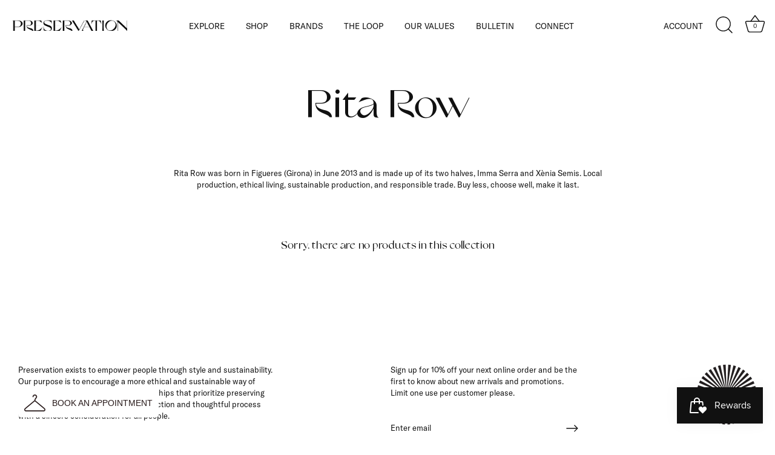

--- FILE ---
content_type: text/html; charset=utf-8
request_url: https://shoppreservation.com/collections/rita-row-1
body_size: 27844
content:















<!doctype html>
<html class="no-js" lang="en">
<head>
  <!-- Showcase 5.1.0 -->

  <link rel="preload" href="//shoppreservation.com/cdn/shop/t/11/assets/styles.css?v=35958212814171210241759332387" as="style">

  <meta charset="utf-8" />
<meta name="viewport" content="width=device-width,initial-scale=1.0" />
<meta http-equiv="X-UA-Compatible" content="IE=edge">

<link rel="preconnect" href="https://cdn.shopify.com" crossorigin>
<link rel="preconnect" href="https://fonts.shopify.com" crossorigin>
<link rel="preconnect" href="https://monorail-edge.shopifysvc.com"><link rel="preload" href="//shoppreservation.com/cdn/shop/t/11/assets/vendor.min.js?v=8282272189747561791645646221" as="script">
<link rel="preload" href="//shoppreservation.com/cdn/shop/t/11/assets/theme.js?v=181618290259641147151645717552" as="script"><link rel="canonical" href="https://shoppreservation.com/collections/rita-row-1" /><link rel="shortcut icon" href="//shoppreservation.com/cdn/shop/files/preservation_symbol_dark.png?v=1635103874" type="image/png" /><meta name="description" content="Rita Row was born in Figueres (Girona) in June 2013 and is made up of its two halves, Imma Serra and Xènia Semis. Local production, ethical living, sustainable production, and responsible trade. Buy less, choose well, make it last.">
<meta name="theme-color" content="#111111">
<meta name="google-site-verification" content="ur_BMcuTtDYhMJRyMkLAzhlYLoba5iJk2XLdVWwMnfU" />
  <title>
    Rita Row &ndash; Preservation
  </title>

  <meta property="og:site_name" content="Preservation">
<meta property="og:url" content="https://shoppreservation.com/collections/rita-row-1">
<meta property="og:title" content="Rita Row">
<meta property="og:type" content="product.group">
<meta property="og:description" content="Rita Row was born in Figueres (Girona) in June 2013 and is made up of its two halves, Imma Serra and Xènia Semis. Local production, ethical living, sustainable production, and responsible trade. Buy less, choose well, make it last."><meta property="og:image" content="http://shoppreservation.com/cdn/shop/files/preservation_logotype_black_RGB_1x_f2b6168d-d545-4786-a721-f966d5c375b8_1200x1200.png?v=1648832594">
  <meta property="og:image:secure_url" content="https://shoppreservation.com/cdn/shop/files/preservation_logotype_black_RGB_1x_f2b6168d-d545-4786-a721-f966d5c375b8_1200x1200.png?v=1648832594">
  <meta property="og:image:width" content="1200">
  <meta property="og:image:height" content="628"><meta name="twitter:card" content="summary_large_image">
<meta name="twitter:title" content="Rita Row">
<meta name="twitter:description" content="Rita Row was born in Figueres (Girona) in June 2013 and is made up of its two halves, Imma Serra and Xènia Semis. Local production, ethical living, sustainable production, and responsible trade. Buy less, choose well, make it last.">


  <style data-shopify>
    :root {
      --viewport-height: 100vh;
      --viewport-height-first-section: 100vh;
      --nav-height: 0;
    }
  </style>

  <link href="//shoppreservation.com/cdn/shop/t/11/assets/styles.css?v=35958212814171210241759332387" rel="stylesheet" type="text/css" media="all" />

  
  <link href="//shoppreservation.com/cdn/shop/t/11/assets/custom.css?v=133405332551974927511740675326" rel="stylesheet" type="text/css" media="all" />
  
  
  <script>window.performance && window.performance.mark && window.performance.mark('shopify.content_for_header.start');</script><meta id="shopify-digital-wallet" name="shopify-digital-wallet" content="/8330527/digital_wallets/dialog">
<meta name="shopify-checkout-api-token" content="dcd76a86f8484246d0961ae5f5a9271f">
<meta id="in-context-paypal-metadata" data-shop-id="8330527" data-venmo-supported="false" data-environment="production" data-locale="en_US" data-paypal-v4="true" data-currency="USD">
<link rel="alternate" type="application/atom+xml" title="Feed" href="/collections/rita-row-1.atom" />
<link rel="alternate" type="application/json+oembed" href="https://shoppreservation.com/collections/rita-row-1.oembed">
<script async="async" src="/checkouts/internal/preloads.js?locale=en-US"></script>
<link rel="preconnect" href="https://shop.app" crossorigin="anonymous">
<script async="async" src="https://shop.app/checkouts/internal/preloads.js?locale=en-US&shop_id=8330527" crossorigin="anonymous"></script>
<script id="apple-pay-shop-capabilities" type="application/json">{"shopId":8330527,"countryCode":"US","currencyCode":"USD","merchantCapabilities":["supports3DS"],"merchantId":"gid:\/\/shopify\/Shop\/8330527","merchantName":"Preservation","requiredBillingContactFields":["postalAddress","email"],"requiredShippingContactFields":["postalAddress","email"],"shippingType":"shipping","supportedNetworks":["visa","masterCard","amex","discover","elo","jcb"],"total":{"type":"pending","label":"Preservation","amount":"1.00"},"shopifyPaymentsEnabled":true,"supportsSubscriptions":true}</script>
<script id="shopify-features" type="application/json">{"accessToken":"dcd76a86f8484246d0961ae5f5a9271f","betas":["rich-media-storefront-analytics"],"domain":"shoppreservation.com","predictiveSearch":true,"shopId":8330527,"locale":"en"}</script>
<script>var Shopify = Shopify || {};
Shopify.shop = "shoppreservation.myshopify.com";
Shopify.locale = "en";
Shopify.currency = {"active":"USD","rate":"1.0"};
Shopify.country = "US";
Shopify.theme = {"name":"Production 2025-02-27 Sale Percentage","id":131117056231,"schema_name":"Showcase","schema_version":"5.1.0","theme_store_id":null,"role":"main"};
Shopify.theme.handle = "null";
Shopify.theme.style = {"id":null,"handle":null};
Shopify.cdnHost = "shoppreservation.com/cdn";
Shopify.routes = Shopify.routes || {};
Shopify.routes.root = "/";</script>
<script type="module">!function(o){(o.Shopify=o.Shopify||{}).modules=!0}(window);</script>
<script>!function(o){function n(){var o=[];function n(){o.push(Array.prototype.slice.apply(arguments))}return n.q=o,n}var t=o.Shopify=o.Shopify||{};t.loadFeatures=n(),t.autoloadFeatures=n()}(window);</script>
<script>
  window.ShopifyPay = window.ShopifyPay || {};
  window.ShopifyPay.apiHost = "shop.app\/pay";
  window.ShopifyPay.redirectState = null;
</script>
<script id="shop-js-analytics" type="application/json">{"pageType":"collection"}</script>
<script defer="defer" async type="module" src="//shoppreservation.com/cdn/shopifycloud/shop-js/modules/v2/client.init-shop-cart-sync_C5BV16lS.en.esm.js"></script>
<script defer="defer" async type="module" src="//shoppreservation.com/cdn/shopifycloud/shop-js/modules/v2/chunk.common_CygWptCX.esm.js"></script>
<script type="module">
  await import("//shoppreservation.com/cdn/shopifycloud/shop-js/modules/v2/client.init-shop-cart-sync_C5BV16lS.en.esm.js");
await import("//shoppreservation.com/cdn/shopifycloud/shop-js/modules/v2/chunk.common_CygWptCX.esm.js");

  window.Shopify.SignInWithShop?.initShopCartSync?.({"fedCMEnabled":true,"windoidEnabled":true});

</script>
<script>
  window.Shopify = window.Shopify || {};
  if (!window.Shopify.featureAssets) window.Shopify.featureAssets = {};
  window.Shopify.featureAssets['shop-js'] = {"shop-cart-sync":["modules/v2/client.shop-cart-sync_ZFArdW7E.en.esm.js","modules/v2/chunk.common_CygWptCX.esm.js"],"init-fed-cm":["modules/v2/client.init-fed-cm_CmiC4vf6.en.esm.js","modules/v2/chunk.common_CygWptCX.esm.js"],"shop-button":["modules/v2/client.shop-button_tlx5R9nI.en.esm.js","modules/v2/chunk.common_CygWptCX.esm.js"],"shop-cash-offers":["modules/v2/client.shop-cash-offers_DOA2yAJr.en.esm.js","modules/v2/chunk.common_CygWptCX.esm.js","modules/v2/chunk.modal_D71HUcav.esm.js"],"init-windoid":["modules/v2/client.init-windoid_sURxWdc1.en.esm.js","modules/v2/chunk.common_CygWptCX.esm.js"],"shop-toast-manager":["modules/v2/client.shop-toast-manager_ClPi3nE9.en.esm.js","modules/v2/chunk.common_CygWptCX.esm.js"],"init-shop-email-lookup-coordinator":["modules/v2/client.init-shop-email-lookup-coordinator_B8hsDcYM.en.esm.js","modules/v2/chunk.common_CygWptCX.esm.js"],"init-shop-cart-sync":["modules/v2/client.init-shop-cart-sync_C5BV16lS.en.esm.js","modules/v2/chunk.common_CygWptCX.esm.js"],"avatar":["modules/v2/client.avatar_BTnouDA3.en.esm.js"],"pay-button":["modules/v2/client.pay-button_FdsNuTd3.en.esm.js","modules/v2/chunk.common_CygWptCX.esm.js"],"init-customer-accounts":["modules/v2/client.init-customer-accounts_DxDtT_ad.en.esm.js","modules/v2/client.shop-login-button_C5VAVYt1.en.esm.js","modules/v2/chunk.common_CygWptCX.esm.js","modules/v2/chunk.modal_D71HUcav.esm.js"],"init-shop-for-new-customer-accounts":["modules/v2/client.init-shop-for-new-customer-accounts_ChsxoAhi.en.esm.js","modules/v2/client.shop-login-button_C5VAVYt1.en.esm.js","modules/v2/chunk.common_CygWptCX.esm.js","modules/v2/chunk.modal_D71HUcav.esm.js"],"shop-login-button":["modules/v2/client.shop-login-button_C5VAVYt1.en.esm.js","modules/v2/chunk.common_CygWptCX.esm.js","modules/v2/chunk.modal_D71HUcav.esm.js"],"init-customer-accounts-sign-up":["modules/v2/client.init-customer-accounts-sign-up_CPSyQ0Tj.en.esm.js","modules/v2/client.shop-login-button_C5VAVYt1.en.esm.js","modules/v2/chunk.common_CygWptCX.esm.js","modules/v2/chunk.modal_D71HUcav.esm.js"],"shop-follow-button":["modules/v2/client.shop-follow-button_Cva4Ekp9.en.esm.js","modules/v2/chunk.common_CygWptCX.esm.js","modules/v2/chunk.modal_D71HUcav.esm.js"],"checkout-modal":["modules/v2/client.checkout-modal_BPM8l0SH.en.esm.js","modules/v2/chunk.common_CygWptCX.esm.js","modules/v2/chunk.modal_D71HUcav.esm.js"],"lead-capture":["modules/v2/client.lead-capture_Bi8yE_yS.en.esm.js","modules/v2/chunk.common_CygWptCX.esm.js","modules/v2/chunk.modal_D71HUcav.esm.js"],"shop-login":["modules/v2/client.shop-login_D6lNrXab.en.esm.js","modules/v2/chunk.common_CygWptCX.esm.js","modules/v2/chunk.modal_D71HUcav.esm.js"],"payment-terms":["modules/v2/client.payment-terms_CZxnsJam.en.esm.js","modules/v2/chunk.common_CygWptCX.esm.js","modules/v2/chunk.modal_D71HUcav.esm.js"]};
</script>
<script>(function() {
  var isLoaded = false;
  function asyncLoad() {
    if (isLoaded) return;
    isLoaded = true;
    var urls = ["\/\/shopify.privy.com\/widget.js?shop=shoppreservation.myshopify.com","https:\/\/chimpstatic.com\/mcjs-connected\/js\/users\/e45905776b9ac97bfaba4eb6f\/5b5a2d45c6a990c0c86a8138b.js?shop=shoppreservation.myshopify.com","https:\/\/d2z0bn1jv8xwtk.cloudfront.net\/async\/preload\/f7ceb2a97de399912c83f91c569f89cb.js?shop=shoppreservation.myshopify.com","https:\/\/d2z0bn1jv8xwtk.cloudfront.net\/async\/preload\/f7ceb2a97de399912c83f91c569f89cb.js?shop=shoppreservation.myshopify.com","https:\/\/d2z0bn1jv8xwtk.cloudfront.net\/async\/preload\/f7ceb2a97de399912c83f91c569f89cb.js?shop=shoppreservation.myshopify.com","https:\/\/js.smile.io\/v1\/smile-shopify.js?shop=shoppreservation.myshopify.com","https:\/\/storage.nfcube.com\/instafeed-13ed2b273af082a81c073da1bfef2eb7.js?shop=shoppreservation.myshopify.com","https:\/\/na.shgcdn3.com\/pixel-collector.js?shop=shoppreservation.myshopify.com"];
    for (var i = 0; i < urls.length; i++) {
      var s = document.createElement('script');
      s.type = 'text/javascript';
      s.async = true;
      s.src = urls[i];
      var x = document.getElementsByTagName('script')[0];
      x.parentNode.insertBefore(s, x);
    }
  };
  if(window.attachEvent) {
    window.attachEvent('onload', asyncLoad);
  } else {
    window.addEventListener('load', asyncLoad, false);
  }
})();</script>
<script id="__st">var __st={"a":8330527,"offset":-21600,"reqid":"42f67134-e5a4-4bdd-86c6-dff950bcfe99-1768746877","pageurl":"shoppreservation.com\/collections\/rita-row-1","u":"aa58a6f87853","p":"collection","rtyp":"collection","rid":228426842267};</script>
<script>window.ShopifyPaypalV4VisibilityTracking = true;</script>
<script id="captcha-bootstrap">!function(){'use strict';const t='contact',e='account',n='new_comment',o=[[t,t],['blogs',n],['comments',n],[t,'customer']],c=[[e,'customer_login'],[e,'guest_login'],[e,'recover_customer_password'],[e,'create_customer']],r=t=>t.map((([t,e])=>`form[action*='/${t}']:not([data-nocaptcha='true']) input[name='form_type'][value='${e}']`)).join(','),a=t=>()=>t?[...document.querySelectorAll(t)].map((t=>t.form)):[];function s(){const t=[...o],e=r(t);return a(e)}const i='password',u='form_key',d=['recaptcha-v3-token','g-recaptcha-response','h-captcha-response',i],f=()=>{try{return window.sessionStorage}catch{return}},m='__shopify_v',_=t=>t.elements[u];function p(t,e,n=!1){try{const o=window.sessionStorage,c=JSON.parse(o.getItem(e)),{data:r}=function(t){const{data:e,action:n}=t;return t[m]||n?{data:e,action:n}:{data:t,action:n}}(c);for(const[e,n]of Object.entries(r))t.elements[e]&&(t.elements[e].value=n);n&&o.removeItem(e)}catch(o){console.error('form repopulation failed',{error:o})}}const l='form_type',E='cptcha';function T(t){t.dataset[E]=!0}const w=window,h=w.document,L='Shopify',v='ce_forms',y='captcha';let A=!1;((t,e)=>{const n=(g='f06e6c50-85a8-45c8-87d0-21a2b65856fe',I='https://cdn.shopify.com/shopifycloud/storefront-forms-hcaptcha/ce_storefront_forms_captcha_hcaptcha.v1.5.2.iife.js',D={infoText:'Protected by hCaptcha',privacyText:'Privacy',termsText:'Terms'},(t,e,n)=>{const o=w[L][v],c=o.bindForm;if(c)return c(t,g,e,D).then(n);var r;o.q.push([[t,g,e,D],n]),r=I,A||(h.body.append(Object.assign(h.createElement('script'),{id:'captcha-provider',async:!0,src:r})),A=!0)});var g,I,D;w[L]=w[L]||{},w[L][v]=w[L][v]||{},w[L][v].q=[],w[L][y]=w[L][y]||{},w[L][y].protect=function(t,e){n(t,void 0,e),T(t)},Object.freeze(w[L][y]),function(t,e,n,w,h,L){const[v,y,A,g]=function(t,e,n){const i=e?o:[],u=t?c:[],d=[...i,...u],f=r(d),m=r(i),_=r(d.filter((([t,e])=>n.includes(e))));return[a(f),a(m),a(_),s()]}(w,h,L),I=t=>{const e=t.target;return e instanceof HTMLFormElement?e:e&&e.form},D=t=>v().includes(t);t.addEventListener('submit',(t=>{const e=I(t);if(!e)return;const n=D(e)&&!e.dataset.hcaptchaBound&&!e.dataset.recaptchaBound,o=_(e),c=g().includes(e)&&(!o||!o.value);(n||c)&&t.preventDefault(),c&&!n&&(function(t){try{if(!f())return;!function(t){const e=f();if(!e)return;const n=_(t);if(!n)return;const o=n.value;o&&e.removeItem(o)}(t);const e=Array.from(Array(32),(()=>Math.random().toString(36)[2])).join('');!function(t,e){_(t)||t.append(Object.assign(document.createElement('input'),{type:'hidden',name:u})),t.elements[u].value=e}(t,e),function(t,e){const n=f();if(!n)return;const o=[...t.querySelectorAll(`input[type='${i}']`)].map((({name:t})=>t)),c=[...d,...o],r={};for(const[a,s]of new FormData(t).entries())c.includes(a)||(r[a]=s);n.setItem(e,JSON.stringify({[m]:1,action:t.action,data:r}))}(t,e)}catch(e){console.error('failed to persist form',e)}}(e),e.submit())}));const S=(t,e)=>{t&&!t.dataset[E]&&(n(t,e.some((e=>e===t))),T(t))};for(const o of['focusin','change'])t.addEventListener(o,(t=>{const e=I(t);D(e)&&S(e,y())}));const B=e.get('form_key'),M=e.get(l),P=B&&M;t.addEventListener('DOMContentLoaded',(()=>{const t=y();if(P)for(const e of t)e.elements[l].value===M&&p(e,B);[...new Set([...A(),...v().filter((t=>'true'===t.dataset.shopifyCaptcha))])].forEach((e=>S(e,t)))}))}(h,new URLSearchParams(w.location.search),n,t,e,['guest_login'])})(!0,!0)}();</script>
<script integrity="sha256-4kQ18oKyAcykRKYeNunJcIwy7WH5gtpwJnB7kiuLZ1E=" data-source-attribution="shopify.loadfeatures" defer="defer" src="//shoppreservation.com/cdn/shopifycloud/storefront/assets/storefront/load_feature-a0a9edcb.js" crossorigin="anonymous"></script>
<script crossorigin="anonymous" defer="defer" src="//shoppreservation.com/cdn/shopifycloud/storefront/assets/shopify_pay/storefront-65b4c6d7.js?v=20250812"></script>
<script data-source-attribution="shopify.dynamic_checkout.dynamic.init">var Shopify=Shopify||{};Shopify.PaymentButton=Shopify.PaymentButton||{isStorefrontPortableWallets:!0,init:function(){window.Shopify.PaymentButton.init=function(){};var t=document.createElement("script");t.src="https://shoppreservation.com/cdn/shopifycloud/portable-wallets/latest/portable-wallets.en.js",t.type="module",document.head.appendChild(t)}};
</script>
<script data-source-attribution="shopify.dynamic_checkout.buyer_consent">
  function portableWalletsHideBuyerConsent(e){var t=document.getElementById("shopify-buyer-consent"),n=document.getElementById("shopify-subscription-policy-button");t&&n&&(t.classList.add("hidden"),t.setAttribute("aria-hidden","true"),n.removeEventListener("click",e))}function portableWalletsShowBuyerConsent(e){var t=document.getElementById("shopify-buyer-consent"),n=document.getElementById("shopify-subscription-policy-button");t&&n&&(t.classList.remove("hidden"),t.removeAttribute("aria-hidden"),n.addEventListener("click",e))}window.Shopify?.PaymentButton&&(window.Shopify.PaymentButton.hideBuyerConsent=portableWalletsHideBuyerConsent,window.Shopify.PaymentButton.showBuyerConsent=portableWalletsShowBuyerConsent);
</script>
<script data-source-attribution="shopify.dynamic_checkout.cart.bootstrap">document.addEventListener("DOMContentLoaded",(function(){function t(){return document.querySelector("shopify-accelerated-checkout-cart, shopify-accelerated-checkout")}if(t())Shopify.PaymentButton.init();else{new MutationObserver((function(e,n){t()&&(Shopify.PaymentButton.init(),n.disconnect())})).observe(document.body,{childList:!0,subtree:!0})}}));
</script>
<link id="shopify-accelerated-checkout-styles" rel="stylesheet" media="screen" href="https://shoppreservation.com/cdn/shopifycloud/portable-wallets/latest/accelerated-checkout-backwards-compat.css" crossorigin="anonymous">
<style id="shopify-accelerated-checkout-cart">
        #shopify-buyer-consent {
  margin-top: 1em;
  display: inline-block;
  width: 100%;
}

#shopify-buyer-consent.hidden {
  display: none;
}

#shopify-subscription-policy-button {
  background: none;
  border: none;
  padding: 0;
  text-decoration: underline;
  font-size: inherit;
  cursor: pointer;
}

#shopify-subscription-policy-button::before {
  box-shadow: none;
}

      </style>

<script>window.performance && window.performance.mark && window.performance.mark('shopify.content_for_header.end');</script>
  





  <script type="text/javascript">
    
      window.__shgMoneyFormat = window.__shgMoneyFormat || {"AED":{"currency":"AED","currency_symbol":"د.إ","currency_symbol_location":"left","decimal_places":2,"decimal_separator":".","thousands_separator":","},"AFN":{"currency":"AFN","currency_symbol":"؋","currency_symbol_location":"left","decimal_places":2,"decimal_separator":".","thousands_separator":","},"ALL":{"currency":"ALL","currency_symbol":"L","currency_symbol_location":"left","decimal_places":2,"decimal_separator":".","thousands_separator":","},"AMD":{"currency":"AMD","currency_symbol":"դր.","currency_symbol_location":"left","decimal_places":2,"decimal_separator":".","thousands_separator":","},"ANG":{"currency":"ANG","currency_symbol":"ƒ","currency_symbol_location":"left","decimal_places":2,"decimal_separator":".","thousands_separator":","},"AUD":{"currency":"AUD","currency_symbol":"$","currency_symbol_location":"left","decimal_places":2,"decimal_separator":".","thousands_separator":","},"AWG":{"currency":"AWG","currency_symbol":"ƒ","currency_symbol_location":"left","decimal_places":2,"decimal_separator":".","thousands_separator":","},"AZN":{"currency":"AZN","currency_symbol":"₼","currency_symbol_location":"left","decimal_places":2,"decimal_separator":".","thousands_separator":","},"BAM":{"currency":"BAM","currency_symbol":"КМ","currency_symbol_location":"left","decimal_places":2,"decimal_separator":".","thousands_separator":","},"BBD":{"currency":"BBD","currency_symbol":"$","currency_symbol_location":"left","decimal_places":2,"decimal_separator":".","thousands_separator":","},"BDT":{"currency":"BDT","currency_symbol":"৳","currency_symbol_location":"left","decimal_places":2,"decimal_separator":".","thousands_separator":","},"BIF":{"currency":"BIF","currency_symbol":"Fr","currency_symbol_location":"left","decimal_places":2,"decimal_separator":".","thousands_separator":","},"BND":{"currency":"BND","currency_symbol":"$","currency_symbol_location":"left","decimal_places":2,"decimal_separator":".","thousands_separator":","},"BOB":{"currency":"BOB","currency_symbol":"Bs.","currency_symbol_location":"left","decimal_places":2,"decimal_separator":".","thousands_separator":","},"BSD":{"currency":"BSD","currency_symbol":"$","currency_symbol_location":"left","decimal_places":2,"decimal_separator":".","thousands_separator":","},"BWP":{"currency":"BWP","currency_symbol":"P","currency_symbol_location":"left","decimal_places":2,"decimal_separator":".","thousands_separator":","},"BZD":{"currency":"BZD","currency_symbol":"$","currency_symbol_location":"left","decimal_places":2,"decimal_separator":".","thousands_separator":","},"CAD":{"currency":"CAD","currency_symbol":"$","currency_symbol_location":"left","decimal_places":2,"decimal_separator":".","thousands_separator":","},"CDF":{"currency":"CDF","currency_symbol":"Fr","currency_symbol_location":"left","decimal_places":2,"decimal_separator":".","thousands_separator":","},"CHF":{"currency":"CHF","currency_symbol":"CHF","currency_symbol_location":"left","decimal_places":2,"decimal_separator":".","thousands_separator":","},"CNY":{"currency":"CNY","currency_symbol":"¥","currency_symbol_location":"left","decimal_places":2,"decimal_separator":".","thousands_separator":","},"CRC":{"currency":"CRC","currency_symbol":"₡","currency_symbol_location":"left","decimal_places":2,"decimal_separator":".","thousands_separator":","},"CVE":{"currency":"CVE","currency_symbol":"$","currency_symbol_location":"left","decimal_places":2,"decimal_separator":".","thousands_separator":","},"CZK":{"currency":"CZK","currency_symbol":"Kč","currency_symbol_location":"left","decimal_places":2,"decimal_separator":".","thousands_separator":","},"DJF":{"currency":"DJF","currency_symbol":"Fdj","currency_symbol_location":"left","decimal_places":2,"decimal_separator":".","thousands_separator":","},"DKK":{"currency":"DKK","currency_symbol":"kr.","currency_symbol_location":"left","decimal_places":2,"decimal_separator":".","thousands_separator":","},"DOP":{"currency":"DOP","currency_symbol":"$","currency_symbol_location":"left","decimal_places":2,"decimal_separator":".","thousands_separator":","},"DZD":{"currency":"DZD","currency_symbol":"د.ج","currency_symbol_location":"left","decimal_places":2,"decimal_separator":".","thousands_separator":","},"EGP":{"currency":"EGP","currency_symbol":"ج.م","currency_symbol_location":"left","decimal_places":2,"decimal_separator":".","thousands_separator":","},"ETB":{"currency":"ETB","currency_symbol":"Br","currency_symbol_location":"left","decimal_places":2,"decimal_separator":".","thousands_separator":","},"EUR":{"currency":"EUR","currency_symbol":"€","currency_symbol_location":"left","decimal_places":2,"decimal_separator":".","thousands_separator":","},"FJD":{"currency":"FJD","currency_symbol":"$","currency_symbol_location":"left","decimal_places":2,"decimal_separator":".","thousands_separator":","},"FKP":{"currency":"FKP","currency_symbol":"£","currency_symbol_location":"left","decimal_places":2,"decimal_separator":".","thousands_separator":","},"GBP":{"currency":"GBP","currency_symbol":"£","currency_symbol_location":"left","decimal_places":2,"decimal_separator":".","thousands_separator":","},"GMD":{"currency":"GMD","currency_symbol":"D","currency_symbol_location":"left","decimal_places":2,"decimal_separator":".","thousands_separator":","},"GNF":{"currency":"GNF","currency_symbol":"Fr","currency_symbol_location":"left","decimal_places":2,"decimal_separator":".","thousands_separator":","},"GTQ":{"currency":"GTQ","currency_symbol":"Q","currency_symbol_location":"left","decimal_places":2,"decimal_separator":".","thousands_separator":","},"GYD":{"currency":"GYD","currency_symbol":"$","currency_symbol_location":"left","decimal_places":2,"decimal_separator":".","thousands_separator":","},"HKD":{"currency":"HKD","currency_symbol":"$","currency_symbol_location":"left","decimal_places":2,"decimal_separator":".","thousands_separator":","},"HNL":{"currency":"HNL","currency_symbol":"L","currency_symbol_location":"left","decimal_places":2,"decimal_separator":".","thousands_separator":","},"HUF":{"currency":"HUF","currency_symbol":"Ft","currency_symbol_location":"left","decimal_places":2,"decimal_separator":".","thousands_separator":","},"IDR":{"currency":"IDR","currency_symbol":"Rp","currency_symbol_location":"left","decimal_places":2,"decimal_separator":".","thousands_separator":","},"ILS":{"currency":"ILS","currency_symbol":"₪","currency_symbol_location":"left","decimal_places":2,"decimal_separator":".","thousands_separator":","},"INR":{"currency":"INR","currency_symbol":"₹","currency_symbol_location":"left","decimal_places":2,"decimal_separator":".","thousands_separator":","},"ISK":{"currency":"ISK","currency_symbol":"kr.","currency_symbol_location":"left","decimal_places":2,"decimal_separator":".","thousands_separator":","},"JMD":{"currency":"JMD","currency_symbol":"$","currency_symbol_location":"left","decimal_places":2,"decimal_separator":".","thousands_separator":","},"JPY":{"currency":"JPY","currency_symbol":"¥","currency_symbol_location":"left","decimal_places":2,"decimal_separator":".","thousands_separator":","},"KES":{"currency":"KES","currency_symbol":"KSh","currency_symbol_location":"left","decimal_places":2,"decimal_separator":".","thousands_separator":","},"KGS":{"currency":"KGS","currency_symbol":"som","currency_symbol_location":"left","decimal_places":2,"decimal_separator":".","thousands_separator":","},"KHR":{"currency":"KHR","currency_symbol":"៛","currency_symbol_location":"left","decimal_places":2,"decimal_separator":".","thousands_separator":","},"KMF":{"currency":"KMF","currency_symbol":"Fr","currency_symbol_location":"left","decimal_places":2,"decimal_separator":".","thousands_separator":","},"KRW":{"currency":"KRW","currency_symbol":"₩","currency_symbol_location":"left","decimal_places":2,"decimal_separator":".","thousands_separator":","},"KYD":{"currency":"KYD","currency_symbol":"$","currency_symbol_location":"left","decimal_places":2,"decimal_separator":".","thousands_separator":","},"KZT":{"currency":"KZT","currency_symbol":"₸","currency_symbol_location":"left","decimal_places":2,"decimal_separator":".","thousands_separator":","},"LAK":{"currency":"LAK","currency_symbol":"₭","currency_symbol_location":"left","decimal_places":2,"decimal_separator":".","thousands_separator":","},"LBP":{"currency":"LBP","currency_symbol":"ل.ل","currency_symbol_location":"left","decimal_places":2,"decimal_separator":".","thousands_separator":","},"LKR":{"currency":"LKR","currency_symbol":"₨","currency_symbol_location":"left","decimal_places":2,"decimal_separator":".","thousands_separator":","},"MAD":{"currency":"MAD","currency_symbol":"د.م.","currency_symbol_location":"left","decimal_places":2,"decimal_separator":".","thousands_separator":","},"MDL":{"currency":"MDL","currency_symbol":"L","currency_symbol_location":"left","decimal_places":2,"decimal_separator":".","thousands_separator":","},"MKD":{"currency":"MKD","currency_symbol":"ден","currency_symbol_location":"left","decimal_places":2,"decimal_separator":".","thousands_separator":","},"MMK":{"currency":"MMK","currency_symbol":"K","currency_symbol_location":"left","decimal_places":2,"decimal_separator":".","thousands_separator":","},"MNT":{"currency":"MNT","currency_symbol":"₮","currency_symbol_location":"left","decimal_places":2,"decimal_separator":".","thousands_separator":","},"MOP":{"currency":"MOP","currency_symbol":"P","currency_symbol_location":"left","decimal_places":2,"decimal_separator":".","thousands_separator":","},"MUR":{"currency":"MUR","currency_symbol":"₨","currency_symbol_location":"left","decimal_places":2,"decimal_separator":".","thousands_separator":","},"MVR":{"currency":"MVR","currency_symbol":"MVR","currency_symbol_location":"left","decimal_places":2,"decimal_separator":".","thousands_separator":","},"MWK":{"currency":"MWK","currency_symbol":"MK","currency_symbol_location":"left","decimal_places":2,"decimal_separator":".","thousands_separator":","},"MYR":{"currency":"MYR","currency_symbol":"RM","currency_symbol_location":"left","decimal_places":2,"decimal_separator":".","thousands_separator":","},"NGN":{"currency":"NGN","currency_symbol":"₦","currency_symbol_location":"left","decimal_places":2,"decimal_separator":".","thousands_separator":","},"NIO":{"currency":"NIO","currency_symbol":"C$","currency_symbol_location":"left","decimal_places":2,"decimal_separator":".","thousands_separator":","},"NPR":{"currency":"NPR","currency_symbol":"Rs.","currency_symbol_location":"left","decimal_places":2,"decimal_separator":".","thousands_separator":","},"NZD":{"currency":"NZD","currency_symbol":"$","currency_symbol_location":"left","decimal_places":2,"decimal_separator":".","thousands_separator":","},"PEN":{"currency":"PEN","currency_symbol":"S/","currency_symbol_location":"left","decimal_places":2,"decimal_separator":".","thousands_separator":","},"PGK":{"currency":"PGK","currency_symbol":"K","currency_symbol_location":"left","decimal_places":2,"decimal_separator":".","thousands_separator":","},"PHP":{"currency":"PHP","currency_symbol":"₱","currency_symbol_location":"left","decimal_places":2,"decimal_separator":".","thousands_separator":","},"PKR":{"currency":"PKR","currency_symbol":"₨","currency_symbol_location":"left","decimal_places":2,"decimal_separator":".","thousands_separator":","},"PLN":{"currency":"PLN","currency_symbol":"zł","currency_symbol_location":"left","decimal_places":2,"decimal_separator":".","thousands_separator":","},"PYG":{"currency":"PYG","currency_symbol":"₲","currency_symbol_location":"left","decimal_places":2,"decimal_separator":".","thousands_separator":","},"QAR":{"currency":"QAR","currency_symbol":"ر.ق","currency_symbol_location":"left","decimal_places":2,"decimal_separator":".","thousands_separator":","},"RON":{"currency":"RON","currency_symbol":"Lei","currency_symbol_location":"left","decimal_places":2,"decimal_separator":".","thousands_separator":","},"RSD":{"currency":"RSD","currency_symbol":"РСД","currency_symbol_location":"left","decimal_places":2,"decimal_separator":".","thousands_separator":","},"RWF":{"currency":"RWF","currency_symbol":"FRw","currency_symbol_location":"left","decimal_places":2,"decimal_separator":".","thousands_separator":","},"SAR":{"currency":"SAR","currency_symbol":"ر.س","currency_symbol_location":"left","decimal_places":2,"decimal_separator":".","thousands_separator":","},"SBD":{"currency":"SBD","currency_symbol":"$","currency_symbol_location":"left","decimal_places":2,"decimal_separator":".","thousands_separator":","},"SEK":{"currency":"SEK","currency_symbol":"kr","currency_symbol_location":"left","decimal_places":2,"decimal_separator":".","thousands_separator":","},"SGD":{"currency":"SGD","currency_symbol":"$","currency_symbol_location":"left","decimal_places":2,"decimal_separator":".","thousands_separator":","},"SHP":{"currency":"SHP","currency_symbol":"£","currency_symbol_location":"left","decimal_places":2,"decimal_separator":".","thousands_separator":","},"SLL":{"currency":"SLL","currency_symbol":"Le","currency_symbol_location":"left","decimal_places":2,"decimal_separator":".","thousands_separator":","},"STD":{"currency":"STD","currency_symbol":"Db","currency_symbol_location":"left","decimal_places":2,"decimal_separator":".","thousands_separator":","},"THB":{"currency":"THB","currency_symbol":"฿","currency_symbol_location":"left","decimal_places":2,"decimal_separator":".","thousands_separator":","},"TJS":{"currency":"TJS","currency_symbol":"ЅМ","currency_symbol_location":"left","decimal_places":2,"decimal_separator":".","thousands_separator":","},"TOP":{"currency":"TOP","currency_symbol":"T$","currency_symbol_location":"left","decimal_places":2,"decimal_separator":".","thousands_separator":","},"TTD":{"currency":"TTD","currency_symbol":"$","currency_symbol_location":"left","decimal_places":2,"decimal_separator":".","thousands_separator":","},"TWD":{"currency":"TWD","currency_symbol":"$","currency_symbol_location":"left","decimal_places":2,"decimal_separator":".","thousands_separator":","},"TZS":{"currency":"TZS","currency_symbol":"Sh","currency_symbol_location":"left","decimal_places":2,"decimal_separator":".","thousands_separator":","},"UAH":{"currency":"UAH","currency_symbol":"₴","currency_symbol_location":"left","decimal_places":2,"decimal_separator":".","thousands_separator":","},"UGX":{"currency":"UGX","currency_symbol":"USh","currency_symbol_location":"left","decimal_places":2,"decimal_separator":".","thousands_separator":","},"USD":{"currency":"USD","currency_symbol":"$","currency_symbol_location":"left","decimal_places":2,"decimal_separator":".","thousands_separator":","},"UYU":{"currency":"UYU","currency_symbol":"$U","currency_symbol_location":"left","decimal_places":2,"decimal_separator":".","thousands_separator":","},"UZS":{"currency":"UZS","currency_symbol":"so'm","currency_symbol_location":"left","decimal_places":2,"decimal_separator":".","thousands_separator":","},"VND":{"currency":"VND","currency_symbol":"₫","currency_symbol_location":"left","decimal_places":2,"decimal_separator":".","thousands_separator":","},"VUV":{"currency":"VUV","currency_symbol":"Vt","currency_symbol_location":"left","decimal_places":2,"decimal_separator":".","thousands_separator":","},"WST":{"currency":"WST","currency_symbol":"T","currency_symbol_location":"left","decimal_places":2,"decimal_separator":".","thousands_separator":","},"XAF":{"currency":"XAF","currency_symbol":"CFA","currency_symbol_location":"left","decimal_places":2,"decimal_separator":".","thousands_separator":","},"XCD":{"currency":"XCD","currency_symbol":"$","currency_symbol_location":"left","decimal_places":2,"decimal_separator":".","thousands_separator":","},"XOF":{"currency":"XOF","currency_symbol":"Fr","currency_symbol_location":"left","decimal_places":2,"decimal_separator":".","thousands_separator":","},"XPF":{"currency":"XPF","currency_symbol":"Fr","currency_symbol_location":"left","decimal_places":2,"decimal_separator":".","thousands_separator":","},"YER":{"currency":"YER","currency_symbol":"﷼","currency_symbol_location":"left","decimal_places":2,"decimal_separator":".","thousands_separator":","}};
    
    window.__shgCurrentCurrencyCode = window.__shgCurrentCurrencyCode || {
      currency: "USD",
      currency_symbol: "$",
      decimal_separator: ".",
      thousands_separator: ",",
      decimal_places: 2,
      currency_symbol_location: "left"
    };
  </script>




  <script>
    document.documentElement.className = document.documentElement.className.replace('no-js', 'js');
    window.theme = window.theme || {};
    
      theme.money_format_with_code_preference = "$ {{amount}}";
    
    theme.money_format = "$ {{amount}}";
    theme.money_container = '.theme-money';
    theme.strings = {
      previous: "Previous",
      next: "Next",
      close: "Close",
      addressError: "Error looking up that address",
      addressNoResults: "No results for that address",
      addressQueryLimit: "You have exceeded the Google API usage limit. Consider upgrading to a \u003ca href=\"https:\/\/developers.google.com\/maps\/premium\/usage-limits\"\u003ePremium Plan\u003c\/a\u003e.",
      authError: "There was a problem authenticating your Google Maps API Key.",
      back: "Back",
      cartConfirmation: "You must agree to the terms and conditions before continuing.",
      loadMore: "Load more",
      infiniteScrollNoMore: "No more results",
      priceNonExistent: "Unavailable",
      buttonDefault: "Add to Cart",
      buttonPreorder: "Pre-order",
      buttonNoStock: "Out of stock",
      buttonNoVariant: "Unavailable",
      variantNoStock: "Sold out",
      unitPriceSeparator: " \/ ",
      colorBoxPrevious: "Previous",
      colorBoxNext: "Next",
      colorBoxClose: "Close",
      navigateHome: "Home",
      productAddingToCart: "Adding",
      productAddedToCart: "Added to cart",
      popupWasAdded: "was added to your cart",
      popupCheckout: "Checkout",
      popupContinueShopping: "Continue shopping",
      onlyXLeft: "[[ quantity ]] in stock",
      priceSoldOut: "Sold Out",
      inventoryLowStock: "Low stock",
      inventoryInStock: "In stock",
      loading: "Loading...",
      viewCart: "View cart",
      page: "Page {{ page }}",
      imageSlider: "Image slider",
      clearAll: "Clear all"
    };
    theme.routes = {
      root_url: '/',
      cart_url: '/cart',
      cart_add_url: '/cart/add',
      checkout: '/checkout'
    };
    theme.settings = {
      animationEnabledDesktop: true,
      animationEnabledMobile: false
    };

    theme.checkViewportFillers = function(){
      var toggleState = false;
      var elPageContent = document.getElementById('page-content');
      if(elPageContent) {
        var elOverlapSection = elPageContent.querySelector('.header-overlap-section');
        if (elOverlapSection) {
          var padding = parseInt(getComputedStyle(elPageContent).getPropertyValue('padding-top'));
          toggleState = ((Math.round(elOverlapSection.offsetTop) - padding) === 0);
        }
      }
      if(toggleState) {
        document.getElementsByTagName('body')[0].classList.add('header-section-overlap');
      } else {
        document.getElementsByTagName('body')[0].classList.remove('header-section-overlap');
      }
    };

    theme.assessAltLogo = function(){
      var elsOverlappers = document.querySelectorAll('.needs-alt-logo');
      var useAltLogo = false;
      if(elsOverlappers.length) {
        var elSiteControl = document.querySelector('#site-control');
        var elSiteControlInner = document.querySelector('#site-control .site-control__inner');
        var headerMid = elSiteControlInner.offsetTop + elSiteControl.offsetTop + elSiteControlInner.offsetHeight / 2;
        Array.prototype.forEach.call(elsOverlappers, function(el, i){
          var thisTop = el.getBoundingClientRect().top;
          var thisBottom = thisTop + el.offsetHeight;
          if(headerMid > thisTop && headerMid < thisBottom) {
            useAltLogo = true;
            return false;
          }
        });
      }
      if(useAltLogo) {
        document.getElementsByTagName('body')[0].classList.add('use-alt-logo');
      } else {
        document.getElementsByTagName('body')[0].classList.remove('use-alt-logo');
      }
    };
  </script>

  

<script type="text/javascript">
  
    window.SHG_CUSTOMER = null;
  
</script>







<link href="https://monorail-edge.shopifysvc.com" rel="dns-prefetch">
<script>(function(){if ("sendBeacon" in navigator && "performance" in window) {try {var session_token_from_headers = performance.getEntriesByType('navigation')[0].serverTiming.find(x => x.name == '_s').description;} catch {var session_token_from_headers = undefined;}var session_cookie_matches = document.cookie.match(/_shopify_s=([^;]*)/);var session_token_from_cookie = session_cookie_matches && session_cookie_matches.length === 2 ? session_cookie_matches[1] : "";var session_token = session_token_from_headers || session_token_from_cookie || "";function handle_abandonment_event(e) {var entries = performance.getEntries().filter(function(entry) {return /monorail-edge.shopifysvc.com/.test(entry.name);});if (!window.abandonment_tracked && entries.length === 0) {window.abandonment_tracked = true;var currentMs = Date.now();var navigation_start = performance.timing.navigationStart;var payload = {shop_id: 8330527,url: window.location.href,navigation_start,duration: currentMs - navigation_start,session_token,page_type: "collection"};window.navigator.sendBeacon("https://monorail-edge.shopifysvc.com/v1/produce", JSON.stringify({schema_id: "online_store_buyer_site_abandonment/1.1",payload: payload,metadata: {event_created_at_ms: currentMs,event_sent_at_ms: currentMs}}));}}window.addEventListener('pagehide', handle_abandonment_event);}}());</script>
<script id="web-pixels-manager-setup">(function e(e,d,r,n,o){if(void 0===o&&(o={}),!Boolean(null===(a=null===(i=window.Shopify)||void 0===i?void 0:i.analytics)||void 0===a?void 0:a.replayQueue)){var i,a;window.Shopify=window.Shopify||{};var t=window.Shopify;t.analytics=t.analytics||{};var s=t.analytics;s.replayQueue=[],s.publish=function(e,d,r){return s.replayQueue.push([e,d,r]),!0};try{self.performance.mark("wpm:start")}catch(e){}var l=function(){var e={modern:/Edge?\/(1{2}[4-9]|1[2-9]\d|[2-9]\d{2}|\d{4,})\.\d+(\.\d+|)|Firefox\/(1{2}[4-9]|1[2-9]\d|[2-9]\d{2}|\d{4,})\.\d+(\.\d+|)|Chrom(ium|e)\/(9{2}|\d{3,})\.\d+(\.\d+|)|(Maci|X1{2}).+ Version\/(15\.\d+|(1[6-9]|[2-9]\d|\d{3,})\.\d+)([,.]\d+|)( \(\w+\)|)( Mobile\/\w+|) Safari\/|Chrome.+OPR\/(9{2}|\d{3,})\.\d+\.\d+|(CPU[ +]OS|iPhone[ +]OS|CPU[ +]iPhone|CPU IPhone OS|CPU iPad OS)[ +]+(15[._]\d+|(1[6-9]|[2-9]\d|\d{3,})[._]\d+)([._]\d+|)|Android:?[ /-](13[3-9]|1[4-9]\d|[2-9]\d{2}|\d{4,})(\.\d+|)(\.\d+|)|Android.+Firefox\/(13[5-9]|1[4-9]\d|[2-9]\d{2}|\d{4,})\.\d+(\.\d+|)|Android.+Chrom(ium|e)\/(13[3-9]|1[4-9]\d|[2-9]\d{2}|\d{4,})\.\d+(\.\d+|)|SamsungBrowser\/([2-9]\d|\d{3,})\.\d+/,legacy:/Edge?\/(1[6-9]|[2-9]\d|\d{3,})\.\d+(\.\d+|)|Firefox\/(5[4-9]|[6-9]\d|\d{3,})\.\d+(\.\d+|)|Chrom(ium|e)\/(5[1-9]|[6-9]\d|\d{3,})\.\d+(\.\d+|)([\d.]+$|.*Safari\/(?![\d.]+ Edge\/[\d.]+$))|(Maci|X1{2}).+ Version\/(10\.\d+|(1[1-9]|[2-9]\d|\d{3,})\.\d+)([,.]\d+|)( \(\w+\)|)( Mobile\/\w+|) Safari\/|Chrome.+OPR\/(3[89]|[4-9]\d|\d{3,})\.\d+\.\d+|(CPU[ +]OS|iPhone[ +]OS|CPU[ +]iPhone|CPU IPhone OS|CPU iPad OS)[ +]+(10[._]\d+|(1[1-9]|[2-9]\d|\d{3,})[._]\d+)([._]\d+|)|Android:?[ /-](13[3-9]|1[4-9]\d|[2-9]\d{2}|\d{4,})(\.\d+|)(\.\d+|)|Mobile Safari.+OPR\/([89]\d|\d{3,})\.\d+\.\d+|Android.+Firefox\/(13[5-9]|1[4-9]\d|[2-9]\d{2}|\d{4,})\.\d+(\.\d+|)|Android.+Chrom(ium|e)\/(13[3-9]|1[4-9]\d|[2-9]\d{2}|\d{4,})\.\d+(\.\d+|)|Android.+(UC? ?Browser|UCWEB|U3)[ /]?(15\.([5-9]|\d{2,})|(1[6-9]|[2-9]\d|\d{3,})\.\d+)\.\d+|SamsungBrowser\/(5\.\d+|([6-9]|\d{2,})\.\d+)|Android.+MQ{2}Browser\/(14(\.(9|\d{2,})|)|(1[5-9]|[2-9]\d|\d{3,})(\.\d+|))(\.\d+|)|K[Aa][Ii]OS\/(3\.\d+|([4-9]|\d{2,})\.\d+)(\.\d+|)/},d=e.modern,r=e.legacy,n=navigator.userAgent;return n.match(d)?"modern":n.match(r)?"legacy":"unknown"}(),u="modern"===l?"modern":"legacy",c=(null!=n?n:{modern:"",legacy:""})[u],f=function(e){return[e.baseUrl,"/wpm","/b",e.hashVersion,"modern"===e.buildTarget?"m":"l",".js"].join("")}({baseUrl:d,hashVersion:r,buildTarget:u}),m=function(e){var d=e.version,r=e.bundleTarget,n=e.surface,o=e.pageUrl,i=e.monorailEndpoint;return{emit:function(e){var a=e.status,t=e.errorMsg,s=(new Date).getTime(),l=JSON.stringify({metadata:{event_sent_at_ms:s},events:[{schema_id:"web_pixels_manager_load/3.1",payload:{version:d,bundle_target:r,page_url:o,status:a,surface:n,error_msg:t},metadata:{event_created_at_ms:s}}]});if(!i)return console&&console.warn&&console.warn("[Web Pixels Manager] No Monorail endpoint provided, skipping logging."),!1;try{return self.navigator.sendBeacon.bind(self.navigator)(i,l)}catch(e){}var u=new XMLHttpRequest;try{return u.open("POST",i,!0),u.setRequestHeader("Content-Type","text/plain"),u.send(l),!0}catch(e){return console&&console.warn&&console.warn("[Web Pixels Manager] Got an unhandled error while logging to Monorail."),!1}}}}({version:r,bundleTarget:l,surface:e.surface,pageUrl:self.location.href,monorailEndpoint:e.monorailEndpoint});try{o.browserTarget=l,function(e){var d=e.src,r=e.async,n=void 0===r||r,o=e.onload,i=e.onerror,a=e.sri,t=e.scriptDataAttributes,s=void 0===t?{}:t,l=document.createElement("script"),u=document.querySelector("head"),c=document.querySelector("body");if(l.async=n,l.src=d,a&&(l.integrity=a,l.crossOrigin="anonymous"),s)for(var f in s)if(Object.prototype.hasOwnProperty.call(s,f))try{l.dataset[f]=s[f]}catch(e){}if(o&&l.addEventListener("load",o),i&&l.addEventListener("error",i),u)u.appendChild(l);else{if(!c)throw new Error("Did not find a head or body element to append the script");c.appendChild(l)}}({src:f,async:!0,onload:function(){if(!function(){var e,d;return Boolean(null===(d=null===(e=window.Shopify)||void 0===e?void 0:e.analytics)||void 0===d?void 0:d.initialized)}()){var d=window.webPixelsManager.init(e)||void 0;if(d){var r=window.Shopify.analytics;r.replayQueue.forEach((function(e){var r=e[0],n=e[1],o=e[2];d.publishCustomEvent(r,n,o)})),r.replayQueue=[],r.publish=d.publishCustomEvent,r.visitor=d.visitor,r.initialized=!0}}},onerror:function(){return m.emit({status:"failed",errorMsg:"".concat(f," has failed to load")})},sri:function(e){var d=/^sha384-[A-Za-z0-9+/=]+$/;return"string"==typeof e&&d.test(e)}(c)?c:"",scriptDataAttributes:o}),m.emit({status:"loading"})}catch(e){m.emit({status:"failed",errorMsg:(null==e?void 0:e.message)||"Unknown error"})}}})({shopId: 8330527,storefrontBaseUrl: "https://shoppreservation.com",extensionsBaseUrl: "https://extensions.shopifycdn.com/cdn/shopifycloud/web-pixels-manager",monorailEndpoint: "https://monorail-edge.shopifysvc.com/unstable/produce_batch",surface: "storefront-renderer",enabledBetaFlags: ["2dca8a86"],webPixelsConfigList: [{"id":"1548058855","configuration":"{\"accountID\":\"R27zPt\",\"webPixelConfig\":\"eyJlbmFibGVBZGRlZFRvQ2FydEV2ZW50cyI6IHRydWV9\"}","eventPayloadVersion":"v1","runtimeContext":"STRICT","scriptVersion":"524f6c1ee37bacdca7657a665bdca589","type":"APP","apiClientId":123074,"privacyPurposes":["ANALYTICS","MARKETING"],"dataSharingAdjustments":{"protectedCustomerApprovalScopes":["read_customer_address","read_customer_email","read_customer_name","read_customer_personal_data","read_customer_phone"]}},{"id":"904724711","configuration":"{\"site_id\":\"8936a27c-b4fe-44ad-af3d-14aa056513ee\",\"analytics_endpoint\":\"https:\\\/\\\/na.shgcdn3.com\"}","eventPayloadVersion":"v1","runtimeContext":"STRICT","scriptVersion":"695709fc3f146fa50a25299517a954f2","type":"APP","apiClientId":1158168,"privacyPurposes":["ANALYTICS","MARKETING","SALE_OF_DATA"],"dataSharingAdjustments":{"protectedCustomerApprovalScopes":["read_customer_personal_data"]}},{"id":"582975719","configuration":"{\"config\":\"{\\\"pixel_id\\\":\\\"G-2BF6LQ9XVF\\\",\\\"gtag_events\\\":[{\\\"type\\\":\\\"begin_checkout\\\",\\\"action_label\\\":\\\"G-2BF6LQ9XVF\\\"},{\\\"type\\\":\\\"search\\\",\\\"action_label\\\":\\\"G-2BF6LQ9XVF\\\"},{\\\"type\\\":\\\"view_item\\\",\\\"action_label\\\":\\\"G-2BF6LQ9XVF\\\"},{\\\"type\\\":\\\"purchase\\\",\\\"action_label\\\":\\\"G-2BF6LQ9XVF\\\"},{\\\"type\\\":\\\"page_view\\\",\\\"action_label\\\":\\\"G-2BF6LQ9XVF\\\"},{\\\"type\\\":\\\"add_payment_info\\\",\\\"action_label\\\":\\\"G-2BF6LQ9XVF\\\"},{\\\"type\\\":\\\"add_to_cart\\\",\\\"action_label\\\":\\\"G-2BF6LQ9XVF\\\"}],\\\"enable_monitoring_mode\\\":false}\"}","eventPayloadVersion":"v1","runtimeContext":"OPEN","scriptVersion":"b2a88bafab3e21179ed38636efcd8a93","type":"APP","apiClientId":1780363,"privacyPurposes":[],"dataSharingAdjustments":{"protectedCustomerApprovalScopes":["read_customer_address","read_customer_email","read_customer_name","read_customer_personal_data","read_customer_phone"]}},{"id":"126779623","configuration":"{\"pixel_id\":\"1151212861665745\",\"pixel_type\":\"facebook_pixel\",\"metaapp_system_user_token\":\"-\"}","eventPayloadVersion":"v1","runtimeContext":"OPEN","scriptVersion":"ca16bc87fe92b6042fbaa3acc2fbdaa6","type":"APP","apiClientId":2329312,"privacyPurposes":["ANALYTICS","MARKETING","SALE_OF_DATA"],"dataSharingAdjustments":{"protectedCustomerApprovalScopes":["read_customer_address","read_customer_email","read_customer_name","read_customer_personal_data","read_customer_phone"]}},{"id":"56557799","configuration":"{\"tagID\":\"2612378278743\"}","eventPayloadVersion":"v1","runtimeContext":"STRICT","scriptVersion":"18031546ee651571ed29edbe71a3550b","type":"APP","apiClientId":3009811,"privacyPurposes":["ANALYTICS","MARKETING","SALE_OF_DATA"],"dataSharingAdjustments":{"protectedCustomerApprovalScopes":["read_customer_address","read_customer_email","read_customer_name","read_customer_personal_data","read_customer_phone"]}},{"id":"56983783","eventPayloadVersion":"v1","runtimeContext":"LAX","scriptVersion":"1","type":"CUSTOM","privacyPurposes":["MARKETING"],"name":"Meta pixel (migrated)"},{"id":"shopify-app-pixel","configuration":"{}","eventPayloadVersion":"v1","runtimeContext":"STRICT","scriptVersion":"0450","apiClientId":"shopify-pixel","type":"APP","privacyPurposes":["ANALYTICS","MARKETING"]},{"id":"shopify-custom-pixel","eventPayloadVersion":"v1","runtimeContext":"LAX","scriptVersion":"0450","apiClientId":"shopify-pixel","type":"CUSTOM","privacyPurposes":["ANALYTICS","MARKETING"]}],isMerchantRequest: false,initData: {"shop":{"name":"Preservation","paymentSettings":{"currencyCode":"USD"},"myshopifyDomain":"shoppreservation.myshopify.com","countryCode":"US","storefrontUrl":"https:\/\/shoppreservation.com"},"customer":null,"cart":null,"checkout":null,"productVariants":[],"purchasingCompany":null},},"https://shoppreservation.com/cdn","fcfee988w5aeb613cpc8e4bc33m6693e112",{"modern":"","legacy":""},{"shopId":"8330527","storefrontBaseUrl":"https:\/\/shoppreservation.com","extensionBaseUrl":"https:\/\/extensions.shopifycdn.com\/cdn\/shopifycloud\/web-pixels-manager","surface":"storefront-renderer","enabledBetaFlags":"[\"2dca8a86\"]","isMerchantRequest":"false","hashVersion":"fcfee988w5aeb613cpc8e4bc33m6693e112","publish":"custom","events":"[[\"page_viewed\",{}],[\"collection_viewed\",{\"collection\":{\"id\":\"228426842267\",\"title\":\"Rita Row\",\"productVariants\":[]}}]]"});</script><script>
  window.ShopifyAnalytics = window.ShopifyAnalytics || {};
  window.ShopifyAnalytics.meta = window.ShopifyAnalytics.meta || {};
  window.ShopifyAnalytics.meta.currency = 'USD';
  var meta = {"products":[],"page":{"pageType":"collection","resourceType":"collection","resourceId":228426842267,"requestId":"42f67134-e5a4-4bdd-86c6-dff950bcfe99-1768746877"}};
  for (var attr in meta) {
    window.ShopifyAnalytics.meta[attr] = meta[attr];
  }
</script>
<script class="analytics">
  (function () {
    var customDocumentWrite = function(content) {
      var jquery = null;

      if (window.jQuery) {
        jquery = window.jQuery;
      } else if (window.Checkout && window.Checkout.$) {
        jquery = window.Checkout.$;
      }

      if (jquery) {
        jquery('body').append(content);
      }
    };

    var hasLoggedConversion = function(token) {
      if (token) {
        return document.cookie.indexOf('loggedConversion=' + token) !== -1;
      }
      return false;
    }

    var setCookieIfConversion = function(token) {
      if (token) {
        var twoMonthsFromNow = new Date(Date.now());
        twoMonthsFromNow.setMonth(twoMonthsFromNow.getMonth() + 2);

        document.cookie = 'loggedConversion=' + token + '; expires=' + twoMonthsFromNow;
      }
    }

    var trekkie = window.ShopifyAnalytics.lib = window.trekkie = window.trekkie || [];
    if (trekkie.integrations) {
      return;
    }
    trekkie.methods = [
      'identify',
      'page',
      'ready',
      'track',
      'trackForm',
      'trackLink'
    ];
    trekkie.factory = function(method) {
      return function() {
        var args = Array.prototype.slice.call(arguments);
        args.unshift(method);
        trekkie.push(args);
        return trekkie;
      };
    };
    for (var i = 0; i < trekkie.methods.length; i++) {
      var key = trekkie.methods[i];
      trekkie[key] = trekkie.factory(key);
    }
    trekkie.load = function(config) {
      trekkie.config = config || {};
      trekkie.config.initialDocumentCookie = document.cookie;
      var first = document.getElementsByTagName('script')[0];
      var script = document.createElement('script');
      script.type = 'text/javascript';
      script.onerror = function(e) {
        var scriptFallback = document.createElement('script');
        scriptFallback.type = 'text/javascript';
        scriptFallback.onerror = function(error) {
                var Monorail = {
      produce: function produce(monorailDomain, schemaId, payload) {
        var currentMs = new Date().getTime();
        var event = {
          schema_id: schemaId,
          payload: payload,
          metadata: {
            event_created_at_ms: currentMs,
            event_sent_at_ms: currentMs
          }
        };
        return Monorail.sendRequest("https://" + monorailDomain + "/v1/produce", JSON.stringify(event));
      },
      sendRequest: function sendRequest(endpointUrl, payload) {
        // Try the sendBeacon API
        if (window && window.navigator && typeof window.navigator.sendBeacon === 'function' && typeof window.Blob === 'function' && !Monorail.isIos12()) {
          var blobData = new window.Blob([payload], {
            type: 'text/plain'
          });

          if (window.navigator.sendBeacon(endpointUrl, blobData)) {
            return true;
          } // sendBeacon was not successful

        } // XHR beacon

        var xhr = new XMLHttpRequest();

        try {
          xhr.open('POST', endpointUrl);
          xhr.setRequestHeader('Content-Type', 'text/plain');
          xhr.send(payload);
        } catch (e) {
          console.log(e);
        }

        return false;
      },
      isIos12: function isIos12() {
        return window.navigator.userAgent.lastIndexOf('iPhone; CPU iPhone OS 12_') !== -1 || window.navigator.userAgent.lastIndexOf('iPad; CPU OS 12_') !== -1;
      }
    };
    Monorail.produce('monorail-edge.shopifysvc.com',
      'trekkie_storefront_load_errors/1.1',
      {shop_id: 8330527,
      theme_id: 131117056231,
      app_name: "storefront",
      context_url: window.location.href,
      source_url: "//shoppreservation.com/cdn/s/trekkie.storefront.cd680fe47e6c39ca5d5df5f0a32d569bc48c0f27.min.js"});

        };
        scriptFallback.async = true;
        scriptFallback.src = '//shoppreservation.com/cdn/s/trekkie.storefront.cd680fe47e6c39ca5d5df5f0a32d569bc48c0f27.min.js';
        first.parentNode.insertBefore(scriptFallback, first);
      };
      script.async = true;
      script.src = '//shoppreservation.com/cdn/s/trekkie.storefront.cd680fe47e6c39ca5d5df5f0a32d569bc48c0f27.min.js';
      first.parentNode.insertBefore(script, first);
    };
    trekkie.load(
      {"Trekkie":{"appName":"storefront","development":false,"defaultAttributes":{"shopId":8330527,"isMerchantRequest":null,"themeId":131117056231,"themeCityHash":"16758231015988368996","contentLanguage":"en","currency":"USD","eventMetadataId":"c34b18bf-be73-45e2-90c9-31edc2adf8b1"},"isServerSideCookieWritingEnabled":true,"monorailRegion":"shop_domain","enabledBetaFlags":["65f19447"]},"Session Attribution":{},"S2S":{"facebookCapiEnabled":true,"source":"trekkie-storefront-renderer","apiClientId":580111}}
    );

    var loaded = false;
    trekkie.ready(function() {
      if (loaded) return;
      loaded = true;

      window.ShopifyAnalytics.lib = window.trekkie;

      var originalDocumentWrite = document.write;
      document.write = customDocumentWrite;
      try { window.ShopifyAnalytics.merchantGoogleAnalytics.call(this); } catch(error) {};
      document.write = originalDocumentWrite;

      window.ShopifyAnalytics.lib.page(null,{"pageType":"collection","resourceType":"collection","resourceId":228426842267,"requestId":"42f67134-e5a4-4bdd-86c6-dff950bcfe99-1768746877","shopifyEmitted":true});

      var match = window.location.pathname.match(/checkouts\/(.+)\/(thank_you|post_purchase)/)
      var token = match? match[1]: undefined;
      if (!hasLoggedConversion(token)) {
        setCookieIfConversion(token);
        window.ShopifyAnalytics.lib.track("Viewed Product Category",{"currency":"USD","category":"Collection: rita-row-1","collectionName":"rita-row-1","collectionId":228426842267,"nonInteraction":true},undefined,undefined,{"shopifyEmitted":true});
      }
    });


        var eventsListenerScript = document.createElement('script');
        eventsListenerScript.async = true;
        eventsListenerScript.src = "//shoppreservation.com/cdn/shopifycloud/storefront/assets/shop_events_listener-3da45d37.js";
        document.getElementsByTagName('head')[0].appendChild(eventsListenerScript);

})();</script>
  <script>
  if (!window.ga || (window.ga && typeof window.ga !== 'function')) {
    window.ga = function ga() {
      (window.ga.q = window.ga.q || []).push(arguments);
      if (window.Shopify && window.Shopify.analytics && typeof window.Shopify.analytics.publish === 'function') {
        window.Shopify.analytics.publish("ga_stub_called", {}, {sendTo: "google_osp_migration"});
      }
      console.error("Shopify's Google Analytics stub called with:", Array.from(arguments), "\nSee https://help.shopify.com/manual/promoting-marketing/pixels/pixel-migration#google for more information.");
    };
    if (window.Shopify && window.Shopify.analytics && typeof window.Shopify.analytics.publish === 'function') {
      window.Shopify.analytics.publish("ga_stub_initialized", {}, {sendTo: "google_osp_migration"});
    }
  }
</script>
<script
  defer
  src="https://shoppreservation.com/cdn/shopifycloud/perf-kit/shopify-perf-kit-3.0.4.min.js"
  data-application="storefront-renderer"
  data-shop-id="8330527"
  data-render-region="gcp-us-central1"
  data-page-type="collection"
  data-theme-instance-id="131117056231"
  data-theme-name="Showcase"
  data-theme-version="5.1.0"
  data-monorail-region="shop_domain"
  data-resource-timing-sampling-rate="10"
  data-shs="true"
  data-shs-beacon="true"
  data-shs-export-with-fetch="true"
  data-shs-logs-sample-rate="1"
  data-shs-beacon-endpoint="https://shoppreservation.com/api/collect"
></script>
</head>

<body id="page-rita-row" class="page-rita-row template-collection">
  

  
    <script>
      if ('IntersectionObserver' in window) {
        document.body.classList.add("cc-animate-enabled");
      }

      window.addEventListener("pageshow", function(){
        document.getElementById('cc-veil').classList.remove('-in');
      });
    </script>
  

  <a class="skip-link visually-hidden" href="#page-content">Skip to content</a>

  <div id="shopify-section-header" class="shopify-section"><style type="text/css">
  
    .logo img { width: 150px; }
    @media(min-width:768px){
    .logo img { width: 250px; }
    }
  

  .cc-announcement {
    
      font-size: 15px;
    
  }

  @media (min-width: 768px) {
    .cc-announcement {
      font-size: 15px;
    }
  }
</style>


<form action="/cart" method="post" id="cc-checkout-form">
</form>


  

  
<div data-section-type="header" itemscope itemtype="http://schema.org/Organization">
    <div id="site-control" class="site-control inline icons
      nav-inline-desktop
      
      fixed
      
      has-announcement
      alt-logo-when-active
      
      "
      data-cc-animate
      data-opacity="opaque_on_scroll"
      data-positioning="sticky"
    >
      
  
  

      <div class="links site-control__inner">
        <a class="menu" href="#page-menu" aria-controls="page-menu" data-modal-nav-toggle aria-label="Menu">
          <span class="icon-menu">
  <span class="icon-menu__bar icon-menu__bar-1"></span>
  <span class="icon-menu__bar icon-menu__bar-2"></span>
  <span class="icon-menu__bar icon-menu__bar-3"></span>
</span>

          <span class="text-link">Menu</span>
        </a>

        
  <a data-cc-animate-click data-cc-animate class="logo logo--has-alt-logo" href="/"
     itemprop="url">

    

    <meta itemprop="name" content="Preservation">
    
      
      
      <img src="//shoppreservation.com/cdn/shop/files/preservation_logotype-dark_520x51_7f67ec7d-a30e-4c8a-82e9-69c1bbd1f98a_500x.png?v=1645648366" alt="Preservation" itemprop="logo"
           width="520" height="51"/>

      
      <span class="alt-logo">
        <img src="//shoppreservation.com/cdn/shop/files/preservation_logotype-light_520x51_627329d1-f92f-42b8-9181-5fbc965a0cda_500x.png?v=1645648386" alt="Preservation" itemprop="logo"
             width="520" height="51"/>
      </span>
      
    

    
  </a>
  

        
      <div class="site-control__inline-links">
        <div class="nav-row multi-level-nav reveal-on-hover" role="navigation" aria-label="Primary navigation">
          <div class="tier-1">
            <ul>
              
<li class=" contains-children">
                  <a  href="/collections" class=" has-children" aria-haspopup="true">
                    Explore
                  </a>

                  

                    
                    
                      
                      
                      
                    

                    <ul 
                        class="nav-rows"
                      >

                      
                        <li class="">
                          <a data-cc-animate-click href="/collections/this-weeks-drop" class="" >
                            This Weeks Drop 

                            
                          </a>

                          
                        </li>
                      
                        <li class="">
                          <a data-cc-animate-click href="/collections/new" class="" >
                            New 

                            
                          </a>

                          
                        </li>
                      
                        <li class="">
                          <a data-cc-animate-click href="/collections/new-one-of-kind" class="" >
                            New Vintage

                            
                          </a>

                          
                        </li>
                      
                        <li class="">
                          <a data-cc-animate-click href="/collections/re-worked-collections" class="" >
                            Reworked

                            
                          </a>

                          
                        </li>
                      
                        <li class="">
                          <a data-cc-animate-click href="/products/gift-card" class="" >
                            Gift Cards

                            
                          </a>

                          
                        </li>
                      
                        <li class=" featured-link">
                          <a data-cc-animate-click href="/collections/sale" class="" >
                            Sale

                            
                          </a>

                          
                        </li>
                      

                      
                        
                        
                        
                      
                    </ul>
                  
                </li>
              
<li class=" contains-children contains-mega-menu">
                  <a  href="#" class=" has-children" aria-haspopup="true">
                    Shop
                  </a>

                  

                    
                    
                      
                      
                      
                    

                    <ul 
                      class="nav-columns
                        nav-columns--count-4
                         nav-columns--count-3-or-more 
                        
                        nav-columns--cta-count-0"
                      >

                      
                        <li class=" contains-children">
                          <a  href="/collections/vintage" class="has-children column-title" aria-haspopup="true">
                            Vintage

                            
                              <span class="arr arr--small"><svg xmlns="http://www.w3.org/2000/svg" viewBox="0 0 24 24">
  <path d="M0-.25H24v24H0Z" transform="translate(0 0.25)" style="fill:none"/>
  <polyline points="10 17.83 15.4 12.43 10 7.03"
            style="fill:none;stroke:currentColor;stroke-linecap:round;stroke-miterlimit:8;stroke-width:2px"/>
</svg>
</span>
                            
                          </a>

                          
                            <ul>
                              
                                <li class="">
                                  <a data-cc-animate-click href="/collections/vintage-tops">Tops</a>
                                </li>
                              
                                <li class="">
                                  <a data-cc-animate-click href="/collections/vintage-bottoms">Bottoms</a>
                                </li>
                              
                                <li class="">
                                  <a data-cc-animate-click href="/collections/vintage-dresses">Dresses & Sets </a>
                                </li>
                              
                                <li class="">
                                  <a data-cc-animate-click href="/collections/vintage-jumpsuits-sets">Jumpsuits & Overalls </a>
                                </li>
                              
                                <li class="">
                                  <a data-cc-animate-click href="/collections/vintage-denim">Denim</a>
                                </li>
                              
                                <li class="">
                                  <a data-cc-animate-click href="/collections/vintage-outerwear">Outerwear & Blazers </a>
                                </li>
                              
                                <li class="">
                                  <a data-cc-animate-click href="/collections/vintage-accessories">Accessories</a>
                                </li>
                              
                            </ul>
                          
                        </li>
                      
                        <li class=" contains-children">
                          <a  href="/collections/clothing" class="has-children column-title" aria-haspopup="true">
                            Clothing

                            
                              <span class="arr arr--small"><svg xmlns="http://www.w3.org/2000/svg" viewBox="0 0 24 24">
  <path d="M0-.25H24v24H0Z" transform="translate(0 0.25)" style="fill:none"/>
  <polyline points="10 17.83 15.4 12.43 10 7.03"
            style="fill:none;stroke:currentColor;stroke-linecap:round;stroke-miterlimit:8;stroke-width:2px"/>
</svg>
</span>
                            
                          </a>

                          
                            <ul>
                              
                                <li class="">
                                  <a data-cc-animate-click href="/collections/tops">Tops</a>
                                </li>
                              
                                <li class="">
                                  <a data-cc-animate-click href="/collections/bottoms">Bottoms</a>
                                </li>
                              
                                <li class="">
                                  <a data-cc-animate-click href="/collections/denim-1">Denim</a>
                                </li>
                              
                                <li class="">
                                  <a data-cc-animate-click href="/collections/dresses">Dresses</a>
                                </li>
                              
                                <li class="">
                                  <a data-cc-animate-click href="/collections/knitwear">Knitwear</a>
                                </li>
                              
                                <li class="">
                                  <a data-cc-animate-click href="/collections/intimates">Intimates </a>
                                </li>
                              
                                <li class="">
                                  <a data-cc-animate-click href="/collections/outerwear">Outerwear & Blazers</a>
                                </li>
                              
                            </ul>
                          
                        </li>
                      
                        <li class=" contains-children">
                          <a  href="/collections/accessories" class="has-children column-title" aria-haspopup="true">
                            Accessories

                            
                              <span class="arr arr--small"><svg xmlns="http://www.w3.org/2000/svg" viewBox="0 0 24 24">
  <path d="M0-.25H24v24H0Z" transform="translate(0 0.25)" style="fill:none"/>
  <polyline points="10 17.83 15.4 12.43 10 7.03"
            style="fill:none;stroke:currentColor;stroke-linecap:round;stroke-miterlimit:8;stroke-width:2px"/>
</svg>
</span>
                            
                          </a>

                          
                            <ul>
                              
                                <li class="">
                                  <a data-cc-animate-click href="/collections/bags">Bags</a>
                                </li>
                              
                                <li class="">
                                  <a data-cc-animate-click href="/collections/belts">Belts</a>
                                </li>
                              
                                <li class="">
                                  <a data-cc-animate-click href="/collections/hats">Hats</a>
                                </li>
                              
                                <li class="">
                                  <a data-cc-animate-click href="/collections/intimates">Intimates </a>
                                </li>
                              
                                <li class="">
                                  <a data-cc-animate-click href="/collections/jewelry">Jewelry</a>
                                </li>
                              
                                <li class="">
                                  <a data-cc-animate-click href="/collections/scarves">Seasonal Knits</a>
                                </li>
                              
                                <li class="">
                                  <a data-cc-animate-click href="/collections/shoes">Shoes</a>
                                </li>
                              
                                <li class="">
                                  <a data-cc-animate-click href="/collections/sunglasses">Sunglasses</a>
                                </li>
                              
                            </ul>
                          
                        </li>
                      
                        <li class=" contains-children">
                          <a  href="/collections/goods" class="has-children column-title" aria-haspopup="true">
                            Goods

                            
                              <span class="arr arr--small"><svg xmlns="http://www.w3.org/2000/svg" viewBox="0 0 24 24">
  <path d="M0-.25H24v24H0Z" transform="translate(0 0.25)" style="fill:none"/>
  <polyline points="10 17.83 15.4 12.43 10 7.03"
            style="fill:none;stroke:currentColor;stroke-linecap:round;stroke-miterlimit:8;stroke-width:2px"/>
</svg>
</span>
                            
                          </a>

                          
                            <ul>
                              
                                <li class="">
                                  <a data-cc-animate-click href="/collections/beauty">Beauty</a>
                                </li>
                              
                                <li class="">
                                  <a data-cc-animate-click href="/collections/fragrances">Fragrances</a>
                                </li>
                              
                                <li class="">
                                  <a data-cc-animate-click href="/collections/home">Home</a>
                                </li>
                              
                                <li class="">
                                  <a data-cc-animate-click href="/collections/stationery">Stationery</a>
                                </li>
                              
                            </ul>
                          
                        </li>
                      

                      
                        
                        
                        
                      
                    </ul>
                  
                </li>
              
<li class=" contains-children contains-mega-menu">
                  <a  href="#" class=" has-children" aria-haspopup="true">
                    Brands
                  </a>

                  

                    
                    
                      
                      
                      
                    

                    <ul 
                      class="nav-columns
                        nav-columns--count-5
                         nav-columns--count-3-or-more 
                         nav-columns--count-5-or-more 
                        nav-columns--cta-count-0"
                      >

                      
                        <li class=" contains-children">
                          <a  href="#" class="has-children column-title" aria-haspopup="true">
                            A-B

                            
                              <span class="arr arr--small"><svg xmlns="http://www.w3.org/2000/svg" viewBox="0 0 24 24">
  <path d="M0-.25H24v24H0Z" transform="translate(0 0.25)" style="fill:none"/>
  <polyline points="10 17.83 15.4 12.43 10 7.03"
            style="fill:none;stroke:currentColor;stroke-linecap:round;stroke-miterlimit:8;stroke-width:2px"/>
</svg>
</span>
                            
                          </a>

                          
                            <ul>
                              
                                <li class="">
                                  <a data-cc-animate-click href="/collections/a-bronze-age">A Bronze Age</a>
                                </li>
                              
                                <li class="">
                                  <a data-cc-animate-click href="/collections/about-arianne">About Arianne</a>
                                </li>
                              
                                <li class="">
                                  <a data-cc-animate-click href="/collections/alder-new-york">Alder New York</a>
                                </li>
                              
                                <li class="">
                                  <a data-cc-animate-click href="/collections/almina-concept">Almina Concept </a>
                                </li>
                              
                                <li class="">
                                  <a data-cc-animate-click href="/collections/are-studio">Are Studio</a>
                                </li>
                              
                                <li class="">
                                  <a data-cc-animate-click href="/collections/baserange">Baserange</a>
                                </li>
                              
                                <li class="">
                                  <a data-cc-animate-click href="/collections/bembien">Bembien</a>
                                </li>
                              
                            </ul>
                          
                        </li>
                      
                        <li class=" contains-children">
                          <a  href="#" class="has-children column-title" aria-haspopup="true">
                            C-J

                            
                              <span class="arr arr--small"><svg xmlns="http://www.w3.org/2000/svg" viewBox="0 0 24 24">
  <path d="M0-.25H24v24H0Z" transform="translate(0 0.25)" style="fill:none"/>
  <polyline points="10 17.83 15.4 12.43 10 7.03"
            style="fill:none;stroke:currentColor;stroke-linecap:round;stroke-miterlimit:8;stroke-width:2px"/>
</svg>
</span>
                            
                          </a>

                          
                            <ul>
                              
                                <li class="">
                                  <a data-cc-animate-click href="/collections/closed">Closed</a>
                                </li>
                              
                                <li class="">
                                  <a data-cc-animate-click href="/collections/monica-cordera">CORDERA</a>
                                </li>
                              
                                <li class="">
                                  <a data-cc-animate-click href="/collections/deiji-studios">Deiji Studios </a>
                                </li>
                              
                                <li class="">
                                  <a data-cc-animate-click href="/collections/donni">DONNI.</a>
                                </li>
                              
                                <li class="">
                                  <a data-cc-animate-click href="/collections/dubie">Dubié</a>
                                </li>
                              
                                <li class="">
                                  <a data-cc-animate-click href="/collections/elisa-johnson">Elisa Johnson</a>
                                </li>
                              
                                <li class="">
                                  <a data-cc-animate-click href="/collections/flattered">Flattered</a>
                                </li>
                              
                                <li class="">
                                  <a data-cc-animate-click href="/collections/janessa-leone">Janessa Leoné</a>
                                </li>
                              
                                <li class="">
                                  <a data-cc-animate-click href="/collections/james-street-co">James Street Co</a>
                                </li>
                              
                            </ul>
                          
                        </li>
                      
                        <li class=" contains-children">
                          <a  href="#" class="has-children column-title" aria-haspopup="true">
                            K-M

                            
                              <span class="arr arr--small"><svg xmlns="http://www.w3.org/2000/svg" viewBox="0 0 24 24">
  <path d="M0-.25H24v24H0Z" transform="translate(0 0.25)" style="fill:none"/>
  <polyline points="10 17.83 15.4 12.43 10 7.03"
            style="fill:none;stroke:currentColor;stroke-linecap:round;stroke-miterlimit:8;stroke-width:2px"/>
</svg>
</span>
                            
                          </a>

                          
                            <ul>
                              
                                <li class="">
                                  <a data-cc-animate-click href="/collections/kinshipped">Kinshipped</a>
                                </li>
                              
                                <li class="">
                                  <a data-cc-animate-click href="/collections/maison-louis-marie">Maison Louis Marie</a>
                                </li>
                              
                                <li class="">
                                  <a data-cc-animate-click href="/collections/maria-black">Maria Black</a>
                                </li>
                              
                                <li class="">
                                  <a data-cc-animate-click href="/collections/maria-stanley">Maria Stanley</a>
                                </li>
                              
                                <li class="">
                                  <a data-cc-animate-click href="/collections/micaela-greg">Micaela Greg</a>
                                </li>
                              
                                <li class="">
                                  <a data-cc-animate-click href="/collections/miista">Miista</a>
                                </li>
                              
                                <li class="">
                                  <a data-cc-animate-click href="/collections/milo-dexter">Milo & Dexter</a>
                                </li>
                              
                                <li class="">
                                  <a data-cc-animate-click href="/collections/modern-weaving">Modern Weaving</a>
                                </li>
                              
                                <li class="">
                                  <a data-cc-animate-click href="/collections/mosquito">Mosquito </a>
                                </li>
                              
                            </ul>
                          
                        </li>
                      
                        <li class=" contains-children">
                          <a  href="#" class="has-children column-title" aria-haspopup="true">
                            N-R

                            
                              <span class="arr arr--small"><svg xmlns="http://www.w3.org/2000/svg" viewBox="0 0 24 24">
  <path d="M0-.25H24v24H0Z" transform="translate(0 0.25)" style="fill:none"/>
  <polyline points="10 17.83 15.4 12.43 10 7.03"
            style="fill:none;stroke:currentColor;stroke-linecap:round;stroke-miterlimit:8;stroke-width:2px"/>
</svg>
</span>
                            
                          </a>

                          
                            <ul>
                              
                                <li class="">
                                  <a data-cc-animate-click href="/collections/naguisa">NAGUISA</a>
                                </li>
                              
                                <li class="">
                                  <a data-cc-animate-click href="/collections/noat">NOAT</a>
                                </li>
                              
                                <li class="">
                                  <a data-cc-animate-click href="/collections/norden">Norden</a>
                                </li>
                              
                                <li class="">
                                  <a data-cc-animate-click href="/collections/nothing-written">Nothing Written</a>
                                </li>
                              
                                <li class="">
                                  <a data-cc-animate-click href="/collections/ossa">Ossa</a>
                                </li>
                              
                                <li class="">
                                  <a data-cc-animate-click href="/collections/ragbag">RAGBAG</a>
                                </li>
                              
                                <li class="">
                                  <a data-cc-animate-click href="/collections/re-worked-collections">REWORKED</a>
                                </li>
                              
                                <li class="">
                                  <a data-cc-animate-click href="/collections/roam">Roam</a>
                                </li>
                              
                            </ul>
                          
                        </li>
                      
                        <li class=" contains-children">
                          <a  href="#" class="has-children column-title" aria-haspopup="true">
                            S-Z

                            
                              <span class="arr arr--small"><svg xmlns="http://www.w3.org/2000/svg" viewBox="0 0 24 24">
  <path d="M0-.25H24v24H0Z" transform="translate(0 0.25)" style="fill:none"/>
  <polyline points="10 17.83 15.4 12.43 10 7.03"
            style="fill:none;stroke:currentColor;stroke-linecap:round;stroke-miterlimit:8;stroke-width:2px"/>
</svg>
</span>
                            
                          </a>

                          
                            <ul>
                              
                                <li class="">
                                  <a data-cc-animate-click href="/collections/saint-rita-parlor">Saint Rita Parlor</a>
                                </li>
                              
                                <li class="">
                                  <a data-cc-animate-click href="/collections/saye">Saye</a>
                                </li>
                              
                                <li class="">
                                  <a data-cc-animate-click href="/collections/shaina-mote">Shaina Mote</a>
                                </li>
                              
                                <li class="">
                                  <a data-cc-animate-click href="/collections/shannon-bond">Shannon Bond</a>
                                </li>
                              
                                <li class="">
                                  <a data-cc-animate-click href="/collections/by-signe">Signe </a>
                                </li>
                              
                                <li class="">
                                  <a data-cc-animate-click href="/collections/sin">SIN</a>
                                </li>
                              
                                <li class="">
                                  <a data-cc-animate-click href="/collections/skall">Skall</a>
                                </li>
                              
                                <li class="">
                                  <a data-cc-animate-click href="/collections/st-agni">St. Agni</a>
                                </li>
                              
                                <li class="">
                                  <a data-cc-animate-click href="/collections/still-here">Still Here</a>
                                </li>
                              
                                <li class="">
                                  <a data-cc-animate-click href="/collections/swedish-stockings">Swedish Stockings</a>
                                </li>
                              
                                <li class="">
                                  <a data-cc-animate-click href="/collections/upton-home">Upton Home</a>
                                </li>
                              
                                <li class="">
                                  <a data-cc-animate-click href="/collections/well-kept">Well Kept</a>
                                </li>
                              
                                <li class="">
                                  <a data-cc-animate-click href="/collections/wolf-circus">Wolf Circus</a>
                                </li>
                              
                                <li class="">
                                  <a data-cc-animate-click href="/collections/wol-hide">Wol Hide</a>
                                </li>
                              
                                <li class="">
                                  <a data-cc-animate-click href="/collections/wonder-valley">Wonder Valley</a>
                                </li>
                              
                                <li class="">
                                  <a data-cc-animate-click href="/collections/zii-ropa">Zii Ropa</a>
                                </li>
                              
                            </ul>
                          
                        </li>
                      

                      
                        
                        
                        
                      
                    </ul>
                  
                </li>
              
<li class="">
                  <a data-cc-animate-click href="/collections/the-loop" class=" " >
                    The Loop
                  </a>

                  
                </li>
              
<li class=" contains-children">
                  <a  href="/pages/our-values" class=" has-children" aria-haspopup="true">
                    Our Values
                  </a>

                  

                    
                    
                      
                      
                      
                    

                    <ul 
                        class="nav-rows"
                      >

                      
                        <li class="">
                          <a data-cc-animate-click href="/collections/goods-that-give-back" class="" >
                            Goods That Give Back

                            
                          </a>

                          
                        </li>
                      
                        <li class="">
                          <a data-cc-animate-click href="/collections/organic-cotton" class="" >
                            Organic

                            
                          </a>

                          
                        </li>
                      
                        <li class="">
                          <a data-cc-animate-click href="/collections/recycled" class="" >
                            Recycled

                            
                          </a>

                          
                        </li>
                      
                        <li class="">
                          <a data-cc-animate-click href="/collections/eco-friendly" class="" >
                            Natural Fiber

                            
                          </a>

                          
                        </li>
                      
                        <li class="">
                          <a data-cc-animate-click href="/collections/natural-dye" class="" >
                            Natural Dye

                            
                          </a>

                          
                        </li>
                      
                        <li class="">
                          <a data-cc-animate-click href="/collections/handmade" class="" >
                            Made by Hand

                            
                          </a>

                          
                        </li>
                      
                        <li class="">
                          <a data-cc-animate-click href="/collections/made-in-the-usa" class="" >
                            Made in the USA

                            
                          </a>

                          
                        </li>
                      
                        <li class="">
                          <a data-cc-animate-click href="/collections/regional-production" class="" >
                            Regional Production

                            
                          </a>

                          
                        </li>
                      
                        <li class="">
                          <a data-cc-animate-click href="/collections/recycled-one-of-a-kind" class="" >
                            One of a Kind

                            
                          </a>

                          
                        </li>
                      

                      
                        
                        
                        
                      
                    </ul>
                  
                </li>
              
<li class="">
                  <a data-cc-animate-click href="/blogs/bulletin" class=" " >
                    Bulletin
                  </a>

                  
                </li>
              
<li class=" contains-children contains-mega-menu">
                  <a  href="#" class=" has-children" aria-haspopup="true">
                    Connect
                  </a>

                  

                    
                    
                      
                      
                      
                        
                        
                        

                    <ul 
                      class="nav-columns
                        nav-columns--count-2
                        
                        
                        nav-columns--cta-count-1"
                      >

                      
                        <li class=" contains-children">
                          <a  href="#" class="has-children column-title" aria-haspopup="true">
                            About Us

                            
                              <span class="arr arr--small"><svg xmlns="http://www.w3.org/2000/svg" viewBox="0 0 24 24">
  <path d="M0-.25H24v24H0Z" transform="translate(0 0.25)" style="fill:none"/>
  <polyline points="10 17.83 15.4 12.43 10 7.03"
            style="fill:none;stroke:currentColor;stroke-linecap:round;stroke-miterlimit:8;stroke-width:2px"/>
</svg>
</span>
                            
                          </a>

                          
                            <ul>
                              
                                <li class="">
                                  <a data-cc-animate-click href="/pages/about">Our Story</a>
                                </li>
                              
                                <li class="">
                                  <a data-cc-animate-click href="/pages/our-values">Our Values</a>
                                </li>
                              
                                <li class="">
                                  <a data-cc-animate-click href="/pages/sustainability">Sustainability</a>
                                </li>
                              
                                <li class="">
                                  <a data-cc-animate-click href="/pages/styling-services">Styling & Photo Services</a>
                                </li>
                              
                                <li class="">
                                  <a data-cc-animate-click href="/pages/we-buy-vintage">We Buy Vintage</a>
                                </li>
                              
                                <li class="">
                                  <a data-cc-animate-click href="/pages/the-loop">Sell on The Loop</a>
                                </li>
                              
                                <li class="">
                                  <a data-cc-animate-click href="/pages/models">Our Models</a>
                                </li>
                              
                            </ul>
                          
                        </li>
                      
                        <li class=" contains-children">
                          <a  href="#" class="has-children column-title" aria-haspopup="true">
                            Customer Care

                            
                              <span class="arr arr--small"><svg xmlns="http://www.w3.org/2000/svg" viewBox="0 0 24 24">
  <path d="M0-.25H24v24H0Z" transform="translate(0 0.25)" style="fill:none"/>
  <polyline points="10 17.83 15.4 12.43 10 7.03"
            style="fill:none;stroke:currentColor;stroke-linecap:round;stroke-miterlimit:8;stroke-width:2px"/>
</svg>
</span>
                            
                          </a>

                          
                            <ul>
                              
                                <li class="">
                                  <a data-cc-animate-click href="/pages/customer-care">FAQ</a>
                                </li>
                              
                                <li class="">
                                  <a data-cc-animate-click href="/pages/customer-care/#section-id-template--15739537195239__16336816691fb51b7b">Shipping</a>
                                </li>
                              
                                <li class="">
                                  <a data-cc-animate-click href="/pages/customer-care/#section-id-template--15739537195239__16457329705626a479">Returns & Refunds</a>
                                </li>
                              
                                <li class="">
                                  <a data-cc-animate-click href="https://preservation.loopreturns.com/#/">Start a Return</a>
                                </li>
                              
                                <li class="">
                                  <a data-cc-animate-click href="/pages/contact">Contact</a>
                                </li>
                              
                                <li class="">
                                  <a data-cc-animate-click href="/policies/privacy-policy">Privacy Policy</a>
                                </li>
                              
                                <li class="">
                                  <a data-cc-animate-click href="/policies/terms-of-service">Terms of Service</a>
                                </li>
                              
                            </ul>
                          
                        </li>
                      

                      
                        
                        
                        
                          
<li class="nav-ctas__cta">

<a data-cc-animate-click class="inner image-overlay image-overlay--bg-full" href="/pages/contact">
    <div class="rimage-outer-wrapper rimage-background lazyload--manual fade-in"
         style="background-position: center center"
         data-bgset="//shoppreservation.com/cdn/shop/files/shop-2_800x600_58075c78-0a23-4620-9acc-f65e24324640_180x.jpg?v=1645052285 180w 135h,
  //shoppreservation.com/cdn/shop/files/shop-2_800x600_58075c78-0a23-4620-9acc-f65e24324640_360x.jpg?v=1645052285 360w 270h,
  //shoppreservation.com/cdn/shop/files/shop-2_800x600_58075c78-0a23-4620-9acc-f65e24324640_540x.jpg?v=1645052285 540w 405h,
  //shoppreservation.com/cdn/shop/files/shop-2_800x600_58075c78-0a23-4620-9acc-f65e24324640_720x.jpg?v=1645052285 720w 540h,
  
  
  
  
  
  
  
  
  
  
  
  
  
  
  //shoppreservation.com/cdn/shop/files/shop-2_800x600_58075c78-0a23-4620-9acc-f65e24324640.jpg?v=1645052285 800w 600h"
         data-sizes="auto"
         data-parent-fit="cover">
      <noscript>
        <div class="rimage-wrapper" style="padding-top:75.0%">
          <img src="//shoppreservation.com/cdn/shop/files/shop-2_800x600_58075c78-0a23-4620-9acc-f65e24324640_1024x1024.jpg?v=1645052285" alt="" class="rimage__image">
        </div>
      </noscript>
    </div>
  

  <div class="overlay-type overlay position--hcenter position--vcenter">
    <div class="inner">
      <div>
        <div class="overlay__content"><div class="feature-subheader">
              Shop
            </div>
          
<h2 class="line-1">
              Hours
            </h2><div class="rte line-2">
              <p>Monday By Appointment </p><p>Tuesday-Thursday 10 am - 2 pm</p><p>Friday-Sundaty  10 am - 5 pm</p>
            </div><div class="line-3">
              <span class="button no-hover">Contact</span>
            </div></div>
      </div>
    </div>
  </div></a>
</li>




                        
                      
                    </ul>
                  
                </li>
              
            </ul>
          </div>
        </div>
      </div>
    


        <div class="nav-right-side">
          
            
          

          
            <a data-cc-animate-click href="/account" class="nav-account">
              Account
            </a>
          

          <a class="cart nav-search"
             href="/search"
             aria-label="Search"
             data-modal-toggle="#search-modal">
            <svg viewBox="0 0 30 30" version="1.1" xmlns="http://www.w3.org/2000/svg">
  <title>Search</title>
  <g stroke="none" stroke-width="1.5" fill="none" fill-rule="evenodd" stroke-linecap="round" stroke-linejoin="round">
    <g transform="translate(-1335.000000, -30.000000)" stroke="currentColor">
      <g transform="translate(1336.000000, 31.000000)">
        <circle cx="12" cy="12" r="12"></circle>
        <line x1="27" y1="27" x2="20.475" y2="20.475" id="Path"></line>
      </g>
    </g>
  </g>
</svg>

            <span class="text-link">Search</span>
          </a>

          <a data-cc-animate-click class="cart cart-icon--basket2" href="/cart" aria-label="Cart">
            
              <svg xmlns="http://www.w3.org/2000/svg" viewBox="0 0 512 512"><title>Basket</title>
  <path d="M68.4 192A20.38 20.38 0 0048 212.2a17.87 17.87 0 00.8 5.5L100.5 400a40.46 40.46 0 0039.1 29.5h232.8a40.88 40.88 0 0039.3-29.5l51.7-182.3.6-5.5a20.38 20.38 0 00-20.4-20.2H68"
        fill="none" stroke="currentColor" stroke-linejoin="round" stroke-width="20"/>
  <path fill="none" stroke="currentColor" stroke-linejoin="round" stroke-width="20" d="M160 192l96-128 96 128"/>
</svg>

            
            <div>0</div>
            <span class="text-link">Cart </span>
          </a>
        </div>
      </div>
    </div>

    <nav id="page-menu" class="theme-modal nav-uses-modal">
      <div class="inner">
        <a href="#" class="no-js-only">Close navigation</a>

        <div class="nav-container">
          <div class="nav-body container growth-area" data-root-nav="true">
            <div class="nav main-nav" role="navigation" aria-label="Primary">
              <ul>
                
                <li class=" ">
                  <a href="/collections" aria-haspopup="true">
                    <span>Explore</span>
                  </a>

                  
                  <ul>
                      
                      
                      <li class=" ">
                        <a href="/collections/this-weeks-drop" data-cc-animate-click>
                          <span>This Weeks Drop </span>
                        </a>

                        
                      </li>
                      
                      <li class=" ">
                        <a href="/collections/new" data-cc-animate-click>
                          <span>New </span>
                        </a>

                        
                      </li>
                      
                      <li class=" ">
                        <a href="/collections/new-one-of-kind" data-cc-animate-click>
                          <span>New Vintage</span>
                        </a>

                        
                      </li>
                      
                      <li class=" ">
                        <a href="/collections/re-worked-collections" data-cc-animate-click>
                          <span>Reworked</span>
                        </a>

                        
                      </li>
                      
                      <li class=" ">
                        <a href="/products/gift-card" data-cc-animate-click>
                          <span>Gift Cards</span>
                        </a>

                        
                      </li>
                      
                      <li class="  featured-link">
                        <a href="/collections/sale" data-cc-animate-click>
                          <span>Sale</span>
                        </a>

                        
                      </li>
                      
                    
                  </ul>
                  
                </li>
                
                <li class=" ">
                  <a href="#" aria-haspopup="true">
                    <span>Shop</span>
                  </a>

                  
                  <ul>
                      
                      
                        <li class=" main-nav__mega-title">
                          <a href="/collections/vintage" aria-haspopup="true">
                            <span>Vintage</span>
                          </a>
                        </li>

                        
                          <li class=" ">
                            <a data-cc-animate-click href="/collections/vintage-tops">
                              <span>Tops</span>
                            </a>
                          </li>
                        
                          <li class=" ">
                            <a data-cc-animate-click href="/collections/vintage-bottoms">
                              <span>Bottoms</span>
                            </a>
                          </li>
                        
                          <li class=" ">
                            <a data-cc-animate-click href="/collections/vintage-dresses">
                              <span>Dresses & Sets </span>
                            </a>
                          </li>
                        
                          <li class=" ">
                            <a data-cc-animate-click href="/collections/vintage-jumpsuits-sets">
                              <span>Jumpsuits & Overalls </span>
                            </a>
                          </li>
                        
                          <li class=" ">
                            <a data-cc-animate-click href="/collections/vintage-denim">
                              <span>Denim</span>
                            </a>
                          </li>
                        
                          <li class=" ">
                            <a data-cc-animate-click href="/collections/vintage-outerwear">
                              <span>Outerwear & Blazers </span>
                            </a>
                          </li>
                        
                          <li class=" ">
                            <a data-cc-animate-click href="/collections/vintage-accessories">
                              <span>Accessories</span>
                            </a>
                          </li>
                        
                      
                        <li class=" main-nav__mega-title">
                          <a href="/collections/clothing" aria-haspopup="true">
                            <span>Clothing</span>
                          </a>
                        </li>

                        
                          <li class=" ">
                            <a data-cc-animate-click href="/collections/tops">
                              <span>Tops</span>
                            </a>
                          </li>
                        
                          <li class=" ">
                            <a data-cc-animate-click href="/collections/bottoms">
                              <span>Bottoms</span>
                            </a>
                          </li>
                        
                          <li class=" ">
                            <a data-cc-animate-click href="/collections/denim-1">
                              <span>Denim</span>
                            </a>
                          </li>
                        
                          <li class=" ">
                            <a data-cc-animate-click href="/collections/dresses">
                              <span>Dresses</span>
                            </a>
                          </li>
                        
                          <li class=" ">
                            <a data-cc-animate-click href="/collections/knitwear">
                              <span>Knitwear</span>
                            </a>
                          </li>
                        
                          <li class=" ">
                            <a data-cc-animate-click href="/collections/intimates">
                              <span>Intimates </span>
                            </a>
                          </li>
                        
                          <li class=" ">
                            <a data-cc-animate-click href="/collections/outerwear">
                              <span>Outerwear & Blazers</span>
                            </a>
                          </li>
                        
                      
                        <li class=" main-nav__mega-title">
                          <a href="/collections/accessories" aria-haspopup="true">
                            <span>Accessories</span>
                          </a>
                        </li>

                        
                          <li class=" ">
                            <a data-cc-animate-click href="/collections/bags">
                              <span>Bags</span>
                            </a>
                          </li>
                        
                          <li class=" ">
                            <a data-cc-animate-click href="/collections/belts">
                              <span>Belts</span>
                            </a>
                          </li>
                        
                          <li class=" ">
                            <a data-cc-animate-click href="/collections/hats">
                              <span>Hats</span>
                            </a>
                          </li>
                        
                          <li class=" ">
                            <a data-cc-animate-click href="/collections/intimates">
                              <span>Intimates </span>
                            </a>
                          </li>
                        
                          <li class=" ">
                            <a data-cc-animate-click href="/collections/jewelry">
                              <span>Jewelry</span>
                            </a>
                          </li>
                        
                          <li class=" ">
                            <a data-cc-animate-click href="/collections/scarves">
                              <span>Seasonal Knits</span>
                            </a>
                          </li>
                        
                          <li class=" ">
                            <a data-cc-animate-click href="/collections/shoes">
                              <span>Shoes</span>
                            </a>
                          </li>
                        
                          <li class=" ">
                            <a data-cc-animate-click href="/collections/sunglasses">
                              <span>Sunglasses</span>
                            </a>
                          </li>
                        
                      
                        <li class=" main-nav__mega-title">
                          <a href="/collections/goods" aria-haspopup="true">
                            <span>Goods</span>
                          </a>
                        </li>

                        
                          <li class=" ">
                            <a data-cc-animate-click href="/collections/beauty">
                              <span>Beauty</span>
                            </a>
                          </li>
                        
                          <li class=" ">
                            <a data-cc-animate-click href="/collections/fragrances">
                              <span>Fragrances</span>
                            </a>
                          </li>
                        
                          <li class=" ">
                            <a data-cc-animate-click href="/collections/home">
                              <span>Home</span>
                            </a>
                          </li>
                        
                          <li class=" ">
                            <a data-cc-animate-click href="/collections/stationery">
                              <span>Stationery</span>
                            </a>
                          </li>
                        
                      

                    
                  </ul>
                  
                </li>
                
                <li class=" ">
                  <a href="#" aria-haspopup="true">
                    <span>Brands</span>
                  </a>

                  
                  <ul>
                      
                      
                        <li class=" main-nav__mega-title">
                          <a href="#" aria-haspopup="true">
                            <span>A-B</span>
                          </a>
                        </li>

                        
                          <li class=" ">
                            <a data-cc-animate-click href="/collections/a-bronze-age">
                              <span>A Bronze Age</span>
                            </a>
                          </li>
                        
                          <li class=" ">
                            <a data-cc-animate-click href="/collections/about-arianne">
                              <span>About Arianne</span>
                            </a>
                          </li>
                        
                          <li class=" ">
                            <a data-cc-animate-click href="/collections/alder-new-york">
                              <span>Alder New York</span>
                            </a>
                          </li>
                        
                          <li class=" ">
                            <a data-cc-animate-click href="/collections/almina-concept">
                              <span>Almina Concept </span>
                            </a>
                          </li>
                        
                          <li class=" ">
                            <a data-cc-animate-click href="/collections/are-studio">
                              <span>Are Studio</span>
                            </a>
                          </li>
                        
                          <li class=" ">
                            <a data-cc-animate-click href="/collections/baserange">
                              <span>Baserange</span>
                            </a>
                          </li>
                        
                          <li class=" ">
                            <a data-cc-animate-click href="/collections/bembien">
                              <span>Bembien</span>
                            </a>
                          </li>
                        
                      
                        <li class=" main-nav__mega-title">
                          <a href="#" aria-haspopup="true">
                            <span>C-J</span>
                          </a>
                        </li>

                        
                          <li class=" ">
                            <a data-cc-animate-click href="/collections/closed">
                              <span>Closed</span>
                            </a>
                          </li>
                        
                          <li class=" ">
                            <a data-cc-animate-click href="/collections/monica-cordera">
                              <span>CORDERA</span>
                            </a>
                          </li>
                        
                          <li class=" ">
                            <a data-cc-animate-click href="/collections/deiji-studios">
                              <span>Deiji Studios </span>
                            </a>
                          </li>
                        
                          <li class=" ">
                            <a data-cc-animate-click href="/collections/donni">
                              <span>DONNI.</span>
                            </a>
                          </li>
                        
                          <li class=" ">
                            <a data-cc-animate-click href="/collections/dubie">
                              <span>Dubié</span>
                            </a>
                          </li>
                        
                          <li class=" ">
                            <a data-cc-animate-click href="/collections/elisa-johnson">
                              <span>Elisa Johnson</span>
                            </a>
                          </li>
                        
                          <li class=" ">
                            <a data-cc-animate-click href="/collections/flattered">
                              <span>Flattered</span>
                            </a>
                          </li>
                        
                          <li class=" ">
                            <a data-cc-animate-click href="/collections/janessa-leone">
                              <span>Janessa Leoné</span>
                            </a>
                          </li>
                        
                          <li class=" ">
                            <a data-cc-animate-click href="/collections/james-street-co">
                              <span>James Street Co</span>
                            </a>
                          </li>
                        
                      
                        <li class=" main-nav__mega-title">
                          <a href="#" aria-haspopup="true">
                            <span>K-M</span>
                          </a>
                        </li>

                        
                          <li class=" ">
                            <a data-cc-animate-click href="/collections/kinshipped">
                              <span>Kinshipped</span>
                            </a>
                          </li>
                        
                          <li class=" ">
                            <a data-cc-animate-click href="/collections/maison-louis-marie">
                              <span>Maison Louis Marie</span>
                            </a>
                          </li>
                        
                          <li class=" ">
                            <a data-cc-animate-click href="/collections/maria-black">
                              <span>Maria Black</span>
                            </a>
                          </li>
                        
                          <li class=" ">
                            <a data-cc-animate-click href="/collections/maria-stanley">
                              <span>Maria Stanley</span>
                            </a>
                          </li>
                        
                          <li class=" ">
                            <a data-cc-animate-click href="/collections/micaela-greg">
                              <span>Micaela Greg</span>
                            </a>
                          </li>
                        
                          <li class=" ">
                            <a data-cc-animate-click href="/collections/miista">
                              <span>Miista</span>
                            </a>
                          </li>
                        
                          <li class=" ">
                            <a data-cc-animate-click href="/collections/milo-dexter">
                              <span>Milo & Dexter</span>
                            </a>
                          </li>
                        
                          <li class=" ">
                            <a data-cc-animate-click href="/collections/modern-weaving">
                              <span>Modern Weaving</span>
                            </a>
                          </li>
                        
                          <li class=" ">
                            <a data-cc-animate-click href="/collections/mosquito">
                              <span>Mosquito </span>
                            </a>
                          </li>
                        
                      
                        <li class=" main-nav__mega-title">
                          <a href="#" aria-haspopup="true">
                            <span>N-R</span>
                          </a>
                        </li>

                        
                          <li class=" ">
                            <a data-cc-animate-click href="/collections/naguisa">
                              <span>NAGUISA</span>
                            </a>
                          </li>
                        
                          <li class=" ">
                            <a data-cc-animate-click href="/collections/noat">
                              <span>NOAT</span>
                            </a>
                          </li>
                        
                          <li class=" ">
                            <a data-cc-animate-click href="/collections/norden">
                              <span>Norden</span>
                            </a>
                          </li>
                        
                          <li class=" ">
                            <a data-cc-animate-click href="/collections/nothing-written">
                              <span>Nothing Written</span>
                            </a>
                          </li>
                        
                          <li class=" ">
                            <a data-cc-animate-click href="/collections/ossa">
                              <span>Ossa</span>
                            </a>
                          </li>
                        
                          <li class=" ">
                            <a data-cc-animate-click href="/collections/ragbag">
                              <span>RAGBAG</span>
                            </a>
                          </li>
                        
                          <li class=" ">
                            <a data-cc-animate-click href="/collections/re-worked-collections">
                              <span>REWORKED</span>
                            </a>
                          </li>
                        
                          <li class=" ">
                            <a data-cc-animate-click href="/collections/roam">
                              <span>Roam</span>
                            </a>
                          </li>
                        
                      
                        <li class=" main-nav__mega-title">
                          <a href="#" aria-haspopup="true">
                            <span>S-Z</span>
                          </a>
                        </li>

                        
                          <li class=" ">
                            <a data-cc-animate-click href="/collections/saint-rita-parlor">
                              <span>Saint Rita Parlor</span>
                            </a>
                          </li>
                        
                          <li class=" ">
                            <a data-cc-animate-click href="/collections/saye">
                              <span>Saye</span>
                            </a>
                          </li>
                        
                          <li class=" ">
                            <a data-cc-animate-click href="/collections/shaina-mote">
                              <span>Shaina Mote</span>
                            </a>
                          </li>
                        
                          <li class=" ">
                            <a data-cc-animate-click href="/collections/shannon-bond">
                              <span>Shannon Bond</span>
                            </a>
                          </li>
                        
                          <li class=" ">
                            <a data-cc-animate-click href="/collections/by-signe">
                              <span>Signe </span>
                            </a>
                          </li>
                        
                          <li class=" ">
                            <a data-cc-animate-click href="/collections/sin">
                              <span>SIN</span>
                            </a>
                          </li>
                        
                          <li class=" ">
                            <a data-cc-animate-click href="/collections/skall">
                              <span>Skall</span>
                            </a>
                          </li>
                        
                          <li class=" ">
                            <a data-cc-animate-click href="/collections/st-agni">
                              <span>St. Agni</span>
                            </a>
                          </li>
                        
                          <li class=" ">
                            <a data-cc-animate-click href="/collections/still-here">
                              <span>Still Here</span>
                            </a>
                          </li>
                        
                          <li class=" ">
                            <a data-cc-animate-click href="/collections/swedish-stockings">
                              <span>Swedish Stockings</span>
                            </a>
                          </li>
                        
                          <li class=" ">
                            <a data-cc-animate-click href="/collections/upton-home">
                              <span>Upton Home</span>
                            </a>
                          </li>
                        
                          <li class=" ">
                            <a data-cc-animate-click href="/collections/well-kept">
                              <span>Well Kept</span>
                            </a>
                          </li>
                        
                          <li class=" ">
                            <a data-cc-animate-click href="/collections/wolf-circus">
                              <span>Wolf Circus</span>
                            </a>
                          </li>
                        
                          <li class=" ">
                            <a data-cc-animate-click href="/collections/wol-hide">
                              <span>Wol Hide</span>
                            </a>
                          </li>
                        
                          <li class=" ">
                            <a data-cc-animate-click href="/collections/wonder-valley">
                              <span>Wonder Valley</span>
                            </a>
                          </li>
                        
                          <li class=" ">
                            <a data-cc-animate-click href="/collections/zii-ropa">
                              <span>Zii Ropa</span>
                            </a>
                          </li>
                        
                      

                    
                  </ul>
                  
                </li>
                
                <li class=" ">
                  <a href="/collections/the-loop" data-cc-animate-click>
                    <span>The Loop</span>
                  </a>

                  
                </li>
                
                <li class=" ">
                  <a href="/pages/our-values" aria-haspopup="true">
                    <span>Our Values</span>
                  </a>

                  
                  <ul>
                      
                      
                      <li class=" ">
                        <a href="/collections/goods-that-give-back" data-cc-animate-click>
                          <span>Goods That Give Back</span>
                        </a>

                        
                      </li>
                      
                      <li class=" ">
                        <a href="/collections/organic-cotton" data-cc-animate-click>
                          <span>Organic</span>
                        </a>

                        
                      </li>
                      
                      <li class=" ">
                        <a href="/collections/recycled" data-cc-animate-click>
                          <span>Recycled</span>
                        </a>

                        
                      </li>
                      
                      <li class=" ">
                        <a href="/collections/eco-friendly" data-cc-animate-click>
                          <span>Natural Fiber</span>
                        </a>

                        
                      </li>
                      
                      <li class=" ">
                        <a href="/collections/natural-dye" data-cc-animate-click>
                          <span>Natural Dye</span>
                        </a>

                        
                      </li>
                      
                      <li class=" ">
                        <a href="/collections/handmade" data-cc-animate-click>
                          <span>Made by Hand</span>
                        </a>

                        
                      </li>
                      
                      <li class=" ">
                        <a href="/collections/made-in-the-usa" data-cc-animate-click>
                          <span>Made in the USA</span>
                        </a>

                        
                      </li>
                      
                      <li class=" ">
                        <a href="/collections/regional-production" data-cc-animate-click>
                          <span>Regional Production</span>
                        </a>

                        
                      </li>
                      
                      <li class=" ">
                        <a href="/collections/recycled-one-of-a-kind" data-cc-animate-click>
                          <span>One of a Kind</span>
                        </a>

                        
                      </li>
                      
                    
                  </ul>
                  
                </li>
                
                <li class=" ">
                  <a href="/blogs/bulletin" data-cc-animate-click>
                    <span>Bulletin</span>
                  </a>

                  
                </li>
                
                <li class=" ">
                  <a href="#" aria-haspopup="true">
                    <span>Connect</span>
                  </a>

                  
                  <ul>
                      
                      
                        <li class=" main-nav__mega-title">
                          <a href="#" aria-haspopup="true">
                            <span>About Us</span>
                          </a>
                        </li>

                        
                          <li class=" ">
                            <a data-cc-animate-click href="/pages/about">
                              <span>Our Story</span>
                            </a>
                          </li>
                        
                          <li class=" ">
                            <a data-cc-animate-click href="/pages/our-values">
                              <span>Our Values</span>
                            </a>
                          </li>
                        
                          <li class=" ">
                            <a data-cc-animate-click href="/pages/sustainability">
                              <span>Sustainability</span>
                            </a>
                          </li>
                        
                          <li class=" ">
                            <a data-cc-animate-click href="/pages/styling-services">
                              <span>Styling & Photo Services</span>
                            </a>
                          </li>
                        
                          <li class=" ">
                            <a data-cc-animate-click href="/pages/we-buy-vintage">
                              <span>We Buy Vintage</span>
                            </a>
                          </li>
                        
                          <li class=" ">
                            <a data-cc-animate-click href="/pages/the-loop">
                              <span>Sell on The Loop</span>
                            </a>
                          </li>
                        
                          <li class=" ">
                            <a data-cc-animate-click href="/pages/models">
                              <span>Our Models</span>
                            </a>
                          </li>
                        
                      
                        <li class=" main-nav__mega-title">
                          <a href="#" aria-haspopup="true">
                            <span>Customer Care</span>
                          </a>
                        </li>

                        
                          <li class=" ">
                            <a data-cc-animate-click href="/pages/customer-care">
                              <span>FAQ</span>
                            </a>
                          </li>
                        
                          <li class=" ">
                            <a data-cc-animate-click href="/pages/customer-care/#section-id-template--15739537195239__16336816691fb51b7b">
                              <span>Shipping</span>
                            </a>
                          </li>
                        
                          <li class=" ">
                            <a data-cc-animate-click href="/pages/customer-care/#section-id-template--15739537195239__16457329705626a479">
                              <span>Returns & Refunds</span>
                            </a>
                          </li>
                        
                          <li class=" ">
                            <a data-cc-animate-click href="https://preservation.loopreturns.com/#/">
                              <span>Start a Return</span>
                            </a>
                          </li>
                        
                          <li class=" ">
                            <a data-cc-animate-click href="/pages/contact">
                              <span>Contact</span>
                            </a>
                          </li>
                        
                          <li class=" ">
                            <a data-cc-animate-click href="/policies/privacy-policy">
                              <span>Privacy Policy</span>
                            </a>
                          </li>
                        
                          <li class=" ">
                            <a data-cc-animate-click href="/policies/terms-of-service">
                              <span>Terms of Service</span>
                            </a>
                          </li>
                        
                      

                    
                  </ul>
                  
                </li>
                
              </ul>
            </div>
          </div>

          <div class="nav-footer-links">
            

            
              <div class="nav-footer-links__link">
                <a data-cc-animate-click href="/account">Account</a>
              </div>
            

            

            
          </div>

          <div class="nav-ctas">
            
              
              

              <div class="nav-ctas__container" data-for-nav-item="connect" >
                
<div class="nav-ctas__cta">

<a data-cc-animate-click class="inner image-overlay image-overlay--bg-full" href="/pages/contact">
    <div class="rimage-outer-wrapper rimage-background lazyload--manual fade-in"
         style="background-position: center center"
         data-bgset="//shoppreservation.com/cdn/shop/files/shop-2_800x600_58075c78-0a23-4620-9acc-f65e24324640_180x.jpg?v=1645052285 180w 135h,
  //shoppreservation.com/cdn/shop/files/shop-2_800x600_58075c78-0a23-4620-9acc-f65e24324640_360x.jpg?v=1645052285 360w 270h,
  //shoppreservation.com/cdn/shop/files/shop-2_800x600_58075c78-0a23-4620-9acc-f65e24324640_540x.jpg?v=1645052285 540w 405h,
  //shoppreservation.com/cdn/shop/files/shop-2_800x600_58075c78-0a23-4620-9acc-f65e24324640_720x.jpg?v=1645052285 720w 540h,
  
  
  
  
  
  
  
  
  
  
  
  
  
  
  //shoppreservation.com/cdn/shop/files/shop-2_800x600_58075c78-0a23-4620-9acc-f65e24324640.jpg?v=1645052285 800w 600h"
         data-sizes="auto"
         data-parent-fit="cover">
      <noscript>
        <div class="rimage-wrapper" style="padding-top:75.0%">
          <img src="//shoppreservation.com/cdn/shop/files/shop-2_800x600_58075c78-0a23-4620-9acc-f65e24324640_1024x1024.jpg?v=1645052285" alt="" class="rimage__image">
        </div>
      </noscript>
    </div>
  

  <div class="overlay-type overlay position--hcenter position--vcenter">
    <div class="inner">
      <div>
        <div class="overlay__content"><div class="feature-subheader">
              Shop
            </div>
          
<h2 class="line-1">
              Hours
            </h2><div class="rte line-2">
              <p>Monday By Appointment </p><p>Tuesday-Thursday 10 am - 2 pm</p><p>Friday-Sundaty  10 am - 5 pm</p>
            </div><div class="line-3">
              <span class="button no-hover">Contact</span>
            </div></div>
      </div>
    </div>
  </div></a>
</div>




              </div>
            
          </div>
        </div>
      </div>
    </nav>
  </div>





</div>

  <main id="page-content">
    <div id="shopify-section-template--15739537064167__main" class="shopify-section theme-filter-container"><div data-section-type="collection-template"
     data-ajax-filtering="true"
     data-components="tabs,product-block,price-range,accordion,sticky-scroll-direction"
     class="pb-medium pt-medium" data-cc-animate>

  
    

      <div class="central">
        <div class="content transparent">
          
            
              <h1 class="line-1 feature-header" data-cc-animate>Rita Row</h1>

              
                <div class="line-2 rte" data-cc-animate data-cc-animate-delay="0.2s">
                  <meta charset="utf-8">
<p data-mce-fragment="1">Rita Row was born in Figueres (Girona) in June 2013 and is made up of its two halves, Imma Serra and Xènia Semis. Local production, ethical living, sustainable production, and responsible trade. Buy less, choose well, make it last.</p>
                </div>
              
            
          
        </div>
      </div>

    

    




<div data-cc-animate data-cc-animate-delay="0.7s">
  <div class="wide-container half-gutter cc-product-filter-container
        
        " data-ajax-container data-ajax-scroll-to>

    

    <div class="product-list-container" data-infinite-scroll-container>

      
<div class="product-list cf
            product-list--rows
            mob-two-col
            grid--uniform"
           data-result-count="0"
           data-infinite-scroll-results>

        
          <h3 class="align-centre no-results">Sorry, there are no products in this collection</h3>
        

        

        
          
        
      </div>

      

      
      
    </div>
  </div>
</div>

    
  
</div>



</div>
</main>

  <script>
    var firstSection = document.body.querySelector('#page-content .shopify-section:first-child');
    if(firstSection) {
      var firstBgSet = firstSection.querySelector('[data-bgset]');

      if (firstBgSet) {
        var bgSets = firstBgSet.dataset.bgset.split(',');
        if(bgSets) {
          for (var i = 0; i < bgSets.length; i++) {
            var widthMatch = bgSets[i].match(/ [0-9]+w/g);
            var heightMatch = bgSets[i].match(/ [0-9]+h/g);

            if(widthMatch && heightMatch) {
              var width = parseInt(widthMatch[0].replace('w', '').trim());
              var height = parseInt(heightMatch[0].replace('h', '').trim());

              if (width >= window.innerWidth && height >= window.innerHeight) {
                firstBgSet.style.backgroundImage = "url('" + bgSets[i].trim().split(' ')[0] + "')";
                firstBgSet.classList.remove('fade-in');
                break;
              }
            }
          }
        }
      } else if (firstSection.querySelector('[data-src]')) {
        var firstDataSrc = firstSection.querySelector('[data-src]');
        var widths = JSON.parse(firstDataSrc.dataset.widths);
        for (var i = 0; i < widths.length; i++) {
          var width = parseInt(widths[i]);
          if (width >= window.innerWidth) {
            firstDataSrc.setAttribute('src', firstDataSrc.dataset.src.replace('{width}', width));
            firstDataSrc.classList.remove('fade-in');
            break;
          }
        }
      }
    }
  </script>

  <div id="shopify-section-popup" class="shopify-section section-popup">


</div>
  <div id="shopify-section-footer" class="shopify-section section-footer"><div data-section-type="footer">
  
    <div class="wide-container section-footer__row-container" role="navigation" aria-label="Secondary navigation">
      <div class="section-footer__row section-footer__row--blocks" data-num-blocks="3">
        
          
            <div class="section-footer__row__col section-footer__text-block section-footer__text-block--with-text">
              

              
                <div class="section-footer__text"><p>Preservation exists to empower people through style and sustainability. Our purpose is to encourage a more ethical and sustainable way of living and consuming, through partnerships that prioritize preserving the environment through ethical production and thoughtful process with a sincere consideration for all people.</p></div>
              

              

              
                <div class="section-footer__text-block__social">
                  
                  

  <div class="social-links ">
    <ul class="social-links__list">
      
      
        <li><a aria-label="Facebook" class="facebook" target="_blank" rel="noopener" href="https://www.facebook.com/shoppreservation"><svg viewBox="0 0 9 17">
    <path d="M5.842 17V9.246h2.653l.398-3.023h-3.05v-1.93c0-.874.246-1.47 1.526-1.47H9V.118C8.718.082 7.75 0 6.623 0 4.27 0 2.66 1.408 2.66 3.994v2.23H0v3.022h2.66V17h3.182z"></path>
</svg>
</a></li>
      
      
      
      
        <li><a aria-label="Instagram" class="instagram" target="_blank" rel="noopener" href="https://www.instagram.com/shoppreservation/"><svg width="48px" height="48px" viewBox="0 0 48 48" version="1.1" xmlns="http://www.w3.org/2000/svg" xmlns:xlink="http://www.w3.org/1999/xlink">
    <title>Instagram</title>
    <defs></defs>
    <g stroke="none" stroke-width="1" fill="none" fill-rule="evenodd">
        <g transform="translate(-642.000000, -295.000000)" fill="#000000">
            <path d="M666.000048,295 C659.481991,295 658.664686,295.027628 656.104831,295.144427 C653.550311,295.260939 651.805665,295.666687 650.279088,296.260017 C648.700876,296.873258 647.362454,297.693897 646.028128,299.028128 C644.693897,300.362454 643.873258,301.700876 643.260017,303.279088 C642.666687,304.805665 642.260939,306.550311 642.144427,309.104831 C642.027628,311.664686 642,312.481991 642,319.000048 C642,325.518009 642.027628,326.335314 642.144427,328.895169 C642.260939,331.449689 642.666687,333.194335 643.260017,334.720912 C643.873258,336.299124 644.693897,337.637546 646.028128,338.971872 C647.362454,340.306103 648.700876,341.126742 650.279088,341.740079 C651.805665,342.333313 653.550311,342.739061 656.104831,342.855573 C658.664686,342.972372 659.481991,343 666.000048,343 C672.518009,343 673.335314,342.972372 675.895169,342.855573 C678.449689,342.739061 680.194335,342.333313 681.720912,341.740079 C683.299124,341.126742 684.637546,340.306103 685.971872,338.971872 C687.306103,337.637546 688.126742,336.299124 688.740079,334.720912 C689.333313,333.194335 689.739061,331.449689 689.855573,328.895169 C689.972372,326.335314 690,325.518009 690,319.000048 C690,312.481991 689.972372,311.664686 689.855573,309.104831 C689.739061,306.550311 689.333313,304.805665 688.740079,303.279088 C688.126742,301.700876 687.306103,300.362454 685.971872,299.028128 C684.637546,297.693897 683.299124,296.873258 681.720912,296.260017 C680.194335,295.666687 678.449689,295.260939 675.895169,295.144427 C673.335314,295.027628 672.518009,295 666.000048,295 Z M666.000048,299.324317 C672.40826,299.324317 673.167356,299.348801 675.69806,299.464266 C678.038036,299.570966 679.308818,299.961946 680.154513,300.290621 C681.274771,300.725997 682.074262,301.246066 682.91405,302.08595 C683.753934,302.925738 684.274003,303.725229 684.709379,304.845487 C685.038054,305.691182 685.429034,306.961964 685.535734,309.30194 C685.651199,311.832644 685.675683,312.59174 685.675683,319.000048 C685.675683,325.40826 685.651199,326.167356 685.535734,328.69806 C685.429034,331.038036 685.038054,332.308818 684.709379,333.154513 C684.274003,334.274771 683.753934,335.074262 682.91405,335.91405 C682.074262,336.753934 681.274771,337.274003 680.154513,337.709379 C679.308818,338.038054 678.038036,338.429034 675.69806,338.535734 C673.167737,338.651199 672.408736,338.675683 666.000048,338.675683 C659.591264,338.675683 658.832358,338.651199 656.30194,338.535734 C653.961964,338.429034 652.691182,338.038054 651.845487,337.709379 C650.725229,337.274003 649.925738,336.753934 649.08595,335.91405 C648.246161,335.074262 647.725997,334.274771 647.290621,333.154513 C646.961946,332.308818 646.570966,331.038036 646.464266,328.69806 C646.348801,326.167356 646.324317,325.40826 646.324317,319.000048 C646.324317,312.59174 646.348801,311.832644 646.464266,309.30194 C646.570966,306.961964 646.961946,305.691182 647.290621,304.845487 C647.725997,303.725229 648.246066,302.925738 649.08595,302.08595 C649.925738,301.246066 650.725229,300.725997 651.845487,300.290621 C652.691182,299.961946 653.961964,299.570966 656.30194,299.464266 C658.832644,299.348801 659.59174,299.324317 666.000048,299.324317 Z M666.000048,306.675683 C659.193424,306.675683 653.675683,312.193424 653.675683,319.000048 C653.675683,325.806576 659.193424,331.324317 666.000048,331.324317 C672.806576,331.324317 678.324317,325.806576 678.324317,319.000048 C678.324317,312.193424 672.806576,306.675683 666.000048,306.675683 Z M666.000048,327 C661.581701,327 658,323.418299 658,319.000048 C658,314.581701 661.581701,311 666.000048,311 C670.418299,311 674,314.581701 674,319.000048 C674,323.418299 670.418299,327 666.000048,327 Z M681.691284,306.188768 C681.691284,307.779365 680.401829,309.068724 678.811232,309.068724 C677.22073,309.068724 675.931276,307.779365 675.931276,306.188768 C675.931276,304.598171 677.22073,303.308716 678.811232,303.308716 C680.401829,303.308716 681.691284,304.598171 681.691284,306.188768 Z"></path>
        </g>
        <g transform="translate(-1734.000000, -472.000000)"></g>
    </g>
</svg></a></li>
      
      
        <li><a aria-label="Pinterest" class="pinterest" target="_blank" rel="noopener" href="https://www.pinterest.com/preservationdsm/_shop/"><svg width="48px" height="48px" viewBox="0 0 48 48" version="1.1" xmlns="http://www.w3.org/2000/svg" xmlns:xlink="http://www.w3.org/1999/xlink">
    <title>Pinterest</title>
    <defs></defs>
    <g stroke="none" stroke-width="1" fill="none" fill-rule="evenodd">
        <g transform="translate(-407.000000, -295.000000)" fill="#000000">
            <path d="M431.001411,295 C417.747575,295 407,305.744752 407,319.001411 C407,328.826072 412.910037,337.270594 421.368672,340.982007 C421.300935,339.308344 421.357382,337.293173 421.78356,335.469924 C422.246428,333.522491 424.871229,322.393897 424.871229,322.393897 C424.871229,322.393897 424.106368,320.861351 424.106368,318.59499 C424.106368,315.038808 426.169518,312.38296 428.73505,312.38296 C430.91674,312.38296 431.972306,314.022755 431.972306,315.987123 C431.972306,318.180102 430.572411,321.462515 429.852708,324.502205 C429.251543,327.050803 431.128418,329.125243 433.640325,329.125243 C438.187158,329.125243 441.249427,323.285765 441.249427,316.36532 C441.249427,311.10725 437.707356,307.170048 431.263891,307.170048 C423.985006,307.170048 419.449462,312.59746 419.449462,318.659905 C419.449462,320.754101 420.064738,322.227377 421.029988,323.367613 C421.475922,323.895396 421.535191,324.104251 421.374316,324.708238 C421.261422,325.145705 420.996119,326.21256 420.886047,326.633092 C420.725172,327.239901 420.23408,327.460046 419.686541,327.234256 C416.330746,325.865408 414.769977,322.193509 414.769977,318.064385 C414.769977,311.248368 420.519139,303.069148 431.921503,303.069148 C441.085729,303.069148 447.117128,309.704533 447.117128,316.819721 C447.117128,326.235138 441.884459,333.268478 434.165285,333.268478 C431.577174,333.268478 429.138649,331.868584 428.303228,330.279591 C428.303228,330.279591 426.908979,335.808608 426.615452,336.875463 C426.107426,338.724114 425.111131,340.575587 424.199506,342.014994 C426.358617,342.652849 428.63909,343 431.001411,343 C444.255248,343 455,332.255248 455,319.001411 C455,305.744752 444.255248,295 431.001411,295"></path>
        </g>
        <g transform="translate(-1499.000000, -472.000000)"></g>
    </g>
</svg></a></li>
      
      

      
    </ul>
  </div>


                </div>
              
            </div>

          

        
          
            <div class="section-footer__row__col section-footer__newsletter-block">
              

              
                <div class="section-footer__text">
                  <p>Sign up for 10% off your next online order and be the first to know about new arrivals and promotions. Limit one use per customer please.</p>
                </div>
              

              <div class="signup-form">
                <form method="post" action="/contact#footer_newsletter_signup" id="footer_newsletter_signup" accept-charset="UTF-8" class="contact-form"><input type="hidden" name="form_type" value="customer" /><input type="hidden" name="utf8" value="✓" />
                  
                    
                    <input type="hidden" name="contact[tags]" value="prospect,newsletter"/>
                    <p>
                      <input type="email"
                        placeholder="Enter email"
                        class="signup-form__email"
                        value=""
                        name="contact[email]"
                        aria-label="Email" />
                    </p>
                    <button class="button no-hover signup-form__button" type="submit" aria-label="Sign up">
                      <svg width="62px" height="35px" viewBox="0 0 62 35" version="1.1" xmlns="http://www.w3.org/2000/svg" xmlns:xlink="http://www.w3.org/1999/xlink">
  <title>Right arrow long</title>
  <g stroke="none" stroke-width="1" fill="none" fill-rule="evenodd" stroke-linecap="round">
    <g transform="translate(2.000000, 2.000000)" stroke-width="4">
      <g transform="translate(41.000000, 0.000000)">
        <polyline points="-2.7385153e-12 30.8 15.4 15.4 -2.7385153e-12 -3.34373052e-13"></polyline>
      </g>
      <line x1="54.5" y1="15.5" x2="0.5" y2="15.5" stroke-linejoin="round"></line>
    </g>
  </g>
</svg>

                    </button>
                  
                </form>
              </div>

              
            </div>
          

        
          
            <div class="section-footer__row__col section-footer__text-block ">
              

              

              
                <div class="section-footer__text-block__image"><div class="rimage-outer-wrapper" style="width: 100px">
                    <div class="rimage-wrapper lazyload--placeholder" style="padding-top:100.0%">
                      <img class="rimage__image lazyload fade-in" data-src="//shoppreservation.com/cdn/shop/files/preservation_symbol_dark_200x.png?v=1635103874" alt="Preservation" />
                    </div>
                  </div>
                </div>
              

              
            </div>

          

        
      </div>
    </div>
  
<div class="wide-container section-footer__row-container ">
    <div class="section-footer__row section-footer__row-lower">
      <div class="section-footer__row__col">
        
        
      </div>
      <div class="section-footer__row__col">
        

        <div class="copyright">
          <span class="copy">&copy; 2026 <a data-cc-animate-click href="/">Preservation</a>.</span>

        </div>
      </div>
    </div>
  </div>
</div>



</div>

  <!-- Search form -->
  <div id="search-modal" class="theme-modal theme-modal--fullscreen" tabindex="-1">
    <a href="#" data-modal-close class="modal-close">&times;</a>
    <div class="inner">
      <div class="container growth-area">
        <form action="/search" method="get" class="search-form" role="search">
          
          <input type="hidden" name="type" value="product" />
          <input type="hidden" name="options[prefix]" value="last" />

          <div class="inline-mini-form inline-mini-form--arrow">
            <input type="text" name="q"
                   placeholder="Search"
                   class="focus-me"
                   value=""
                   aria-label="Search"
                   autocomplete="off" required />
            <button class="compact no-hover" type="submit" aria-label="Search"
            ><svg width="62px" height="35px" viewBox="0 0 62 35" version="1.1" xmlns="http://www.w3.org/2000/svg" xmlns:xlink="http://www.w3.org/1999/xlink">
  <title>Right arrow long</title>
  <g stroke="none" stroke-width="1" fill="none" fill-rule="evenodd" stroke-linecap="round">
    <g transform="translate(2.000000, 2.000000)" stroke-width="4">
      <g transform="translate(41.000000, 0.000000)">
        <polyline points="-2.7385153e-12 30.8 15.4 15.4 -2.7385153e-12 -3.34373052e-13"></polyline>
      </g>
      <line x1="54.5" y1="15.5" x2="0.5" y2="15.5" stroke-linejoin="round"></line>
    </g>
  </g>
</svg>
</button>
          </div>
        </form>
      </div>
    </div>
  </div>

  <div id="cc-veil" class="">
    
  </div>

  <script>
    //Eliminate a bit of CLS
    document.documentElement.style.setProperty('--nav-height',
      document.getElementById('site-control').clientHeight + "px");

    //Calculate the viewport height
    theme.calc100vh = function() {
      var nav = document.getElementById('site-control');
      document.documentElement.style.setProperty('--viewport-height-first-section',
        `${(nav.dataset.opacity === 'opaque') ? window.innerHeight - nav.clientHeight : window.innerHeight}px`);
      document.documentElement.style.setProperty('--viewport-height',
        (nav.dataset.opacity.indexOf('opaque') > -1 && nav.dataset.positioning === "sticky") ? `calc(100vh - ${nav.clientHeight}px)` : "100vh");
    }
    theme.calc100vh();
  </script>

  <script src="//shoppreservation.com/cdn/shop/t/11/assets/vendor.min.js?v=8282272189747561791645646221" defer="defer"></script>
  <script src="//shoppreservation.com/cdn/shop/t/11/assets/theme.js?v=181618290259641147151645717552" defer="defer"></script>

  
  <!-- /snippets/repack.liquid -->
<!--
You can and should modify the styles (css and classes) in this snippet to make it fit your store's design.
However, you should not modify
1) the DOM element IDs or
2) the onclick -functions (unless you really wan't to modify the default behaviour, in which case you should
look at the available functions in repack.js)

See the repack.js script if you're interested in knowing how this div is manipulated.
-->

<div id="repack-modal">
  <div id="repack-modal-content-wrap">
   <div id="repack-modal-content" style="margin-left:20px;margin-right:20px">
      <div id="repack-modal-main" style="max-width:580px;background-color:#ffffff;padding:30px;padding-left:25px;border-radius: 0px">
        <div id="modal-img" style="float:left;width:30%"><img src="https://www.repack.com/images/RePack-Preservation.png" style="width: 100%"/></div>
        
          <div id="modal-text" style="float:left;max-width:70%;width:100%;position:relative">
              <div onclick="" style="position:absolute;right:-10px;top:-10px;cursor:pointer"><img src="https://www.repack.com/tests/close.png" id="repack-modal-close" style="width: 25px"/></div>
              <h1 id="repack-modal-title" class="title" style="margin-bottom:16px;padding: 0px 25px 0px 25px;line-height:initial">Single-use? No&#xa0;thanks.</h1>
              <div id="repack-modal-running" style="padding: 10px 0px 0 25px"> 
                  <b>Try returnable packaging, easier on you and the planet!</b>
                  <br/><br/>
                  Add a RePack to your order for $2 - it's free to return!

                  <br/><br/>
              <div id="buttonwrapper">
                  <a class="btn btn--primary button Button Button--primary repackbutton repackyesbutton" href="#" onclick="RP.addRepackProductToCartAndGoToCheckout()">Yes!</a>
                  <a class="btn btn--secondary button alt Button Button--secondary repackbutton repacknobutton" href="#" onclick="RP.continueToCheckout()">No, thanks</a>
                  </div>

              </div>
          </div> <!-- /modal-text -->  

          <br clear="all"/>
      </div> <!-- /repack-modal-main -->
    </div> <!-- /repack-modal-content -->
  </div> <!-- /repack-modal-content-wrap -->

</div> <!-- /repack-modal -->

<style type="text/css">
  .no-scroll {
   /*	margin: 0; height: 100%; overflow: hidden;*/
  }
  
  #buttonwrapper {
   	text-align: left;
    display: inline-block;
  }
  
  #repack-modal-content {
    box-sizing: initial;
    font-size: 1rem;
    position: relative;
    margin-top: auto;
    margin-bottom: auto;
  }
  
  #repack-modal-content b {
   	/*font-weight: 400; */
  }
  
  .repacknobutton {
   	/*text-transform: uppercase;
    background-color: white !important;
    color: var(--button-background);
    
    
    border: 1px solid var(--button-background); !important;
    */
  }

  #repack-modal-title {
   	/*font-family: var(--font-stack-header); */
    text-align: left;
    margin-bottom: 4px;
    margin-top:10px;
    font-size: 29px;
    font-weight: 400;
    /*text-transform: uppercase;*/
  }
  
  .repackbutton {
    display: block;
   
    padding-top: 14px;
    line-height: normal;
    padding-bottom: 14px;
    /*
    color: #000000;
    background-color: #dddddd;
    */
    width: 158px !important;
    text-align: center;
    float: right !important;
    text-decoration: none;
    margin-right: 12px!important;
    margin-top: 12px!important;
    /*padding: 0px!important;
    line-height: 1.5!important;
    font-size: 1.25rem!important;*/
    
    /*line-height: 50px;
   	height: 50px;
    font-family: PT Sans;
    font-size: 11px;
    font-weight: 700;
    letter-spacing: 1px;
    color: #fff;*/
    text-align: center;
    text-decoration: none;
    /*text-transform: uppercase;*/
    cursor: pointer;
    /*background: #131313;
    border: 0;*/
    
    /*border: 1px solid transparent;
    border-radius: 2px;
    padding: 8px 15px;
    background-color: var(--color-btn-primary);
    color: var(--color-btn-primary-text);
    font-family: var(--font-stack-header);
    font-style: var(--font-style-header);
    font-weight: var(--font-weight-header);
    text-transform: uppercase;
    letter-spacing: .08em;
    white-space: normal;
    font-size: calc(((var(--font-size-base) - 2) / (var(--font-size-base))) * 1em);
    */
    
  }
  
  .repackbutton:hover {
   	 /*    border-radius: 2px;

	repackcolor: var(--color-btn-primary-text)!important;
     background-color: var(--color-btn-primary-focus)!important;
    */
  }
  
  .repackyesbutton {
    
    /*
   	background-color: var(--button-background);
    color: white!important;
   	text-transform: uppercase;
	*/


  }

  
  #note {
   	padding-top: 8px;
    display: block;
    font-size: 14px;
    color: #999; 
  }
  
  @media only screen and (max-width: 600px) {
    #buttonwrapper {
     	width: 100%;
    }  
    
    .repackbutton {
      width: 100%;
      margin-right: 0px;
    }
    
    #repack-modal-content-wrap {
      /*padding-top: 1.5rem; */
    }
    
    
  }
  
  @media only screen and (max-width: 480px) {
    
    #modal-img {
    	display: none;
    }
    
    #modal-text {
    	max-width: initial !important;  
    }
    
    #repack-modal-title, #repack-modal-running {
     	padding-left: 5px !important; 
    }
    
    .repackbutton {
     	width: 100%!important;
        max-width: 100%!important;
      	margin-right: 0px!important;
    }
  }
  
  @media only screen and (max-height: 400px) { 
   /* custom css for devices where the primary input mechanism cannot hover 
   at all or cannot conveniently hover*/
    #repack-modal-main {
     	max-width: 100% !important; 
    }
    
    #repack-modal-content-wrap {
     	padding-top: 0px !important; 
      display: flex;
      justify-content: center;
      align-items: center;

    }
    
    #modal-img {
    	display: none;
    }
    
    #modal-text {
    	max-width: initial !important;  
    }
    
    #buttonwrapper {
     	width: 100%;
    }  
    
    .repackbutton {
      width: 140px;
      margin-right: 12px;
    }
    
    #repack-modal-title, #repack-modal-running {
     	padding-left: 5px !important; 
    }
  }
}
  
</style>
<!--
<script src="https://ajax.googleapis.com/ajax/libs/$/3.5.1/$.min.js"></script>
-->
<script src="https://ajax.googleapis.com/ajax/libs/jquery/3.6.0/jquery.min.js"></script>



<!--
By default - on pages that include the repack snippet - the RePack script below hooks into
1) form submits to "/cart"
2) onclick for links that contain the "/checkout" string

If you don't want RePack to hook into these events, you can modify the script below.
If you want to determine yourself when the modal is shown, when the repack product
is added to the cart etc. see the repack.js file for available functions
-->
<script>
  
 /*
  * repack.js that is usually loaded from Heroku repository, but now locally here
  */
  
 var RP = {}

RP.repackProductHandle = 'repack-reusable-package';
// this should probably be changed to look for the modal div instead of relying
// on the path

RP.offerRepackIfNeeded = function() {
  var repackProductXhr = $.getJSON(`/products/${RP.repackProductHandle}.js`, { date: +new Date() });

  // look for RePack product in the shop
  repackProductXhr.done(function(product) {
    // Check if cart contains the product
    cartXhr = $.getJSON('/cart.js', function(cart) {
      if (cart.item_count >= 1) {
        const repackProduct = RP.getRepackProduct(cart);
        const cartHasRestrictedProducts = RP.getRestrictedProductTypes(cart);
        const cartHasTooManyProducts = cart.item_count > 1;
        console.info("Cart already has RePack", repackProduct);
        console.info("Cart has restricted products", cartHasRestrictedProducts);
        //console.info("Cart has too many products", cartHasTooManyProducts);
        
        if (repackProduct/* || cartHasRestrictedProducts || cartHasTooManyProducts*/) {
          // cart already contains the RePack product
          RP.continueToCheckout();
        } else {
          // Repack product not in cart -> promt user to add it to the cart
          RP.showRepackModal();
        }
      }
    });
  });
}

RP.getRestrictedProductTypes = function(cart) {
  result = cart.items.find(function(item) {
    return (item.product_type === "[add prod type here]");
  });

  return result;
}

RP.addRepackProductToCartAndGoToCheckout = function() {
  RP.addRepackProductToCart(function() {
    RP.continueToCheckout();
  });

}

RP.addRepackProductToCart = function(onComplete) {
  // find repack product from the store
  $.getJSON(`/products/${RP.repackProductHandle}.js`, { date: +new Date() }, function(product) {
    const variantId = product.variants[0].id
    const data = {
      quantity: 1,
      id: variantId
    }

    // add repack product to the cart
    $.post('/cart/add.js', data, function(){
      onComplete();
    }, "json");
  });
}


RP.getRepackProduct = function(cart) {
  result = cart.items.find(function(item) {
    return item.handle === RP.repackProductHandle
  });

  return result;
}

RP.repackModal = function() {
  return $('#repack-modal');
}

RP.continueToCheckout = function() {

  //$(document).off('submit',"form[action*='/cart']:not(form[action*='/cart/add'])",withRepack);

  setTimeout(clickButton, 100);
}

RP.showRepackModal = function() {
  RP.repackModal().show()
}

window.RP = RP;
  
/* end repack.js */
  
    
   	// this is not needed as repack.js is here locally
    var $drawer = $('#sidebar-cart');
    var $closeDrawer = $('.cart-mini-header-close');
    
    

    var $close = $('#repack-modal-close');
  
  	console.info($close);
   
     $close.click(function() {
       $('#repack-modal').hide();
     });
      
     function closeModalFix() {
       $('html').removeClass('no-scroll');
       $('#repack-modal').hide();
     }


     RP.showRepackModal = function() {

       console.log("showing");

       if(!!$drawer.length && $drawer.attr('aria-hidden') === 'false') {
         $closeDrawer.trigger('click');
         $('html').addClass('no-scroll');
       }
       $closeDrawer.trigger('click');
       $('html').addClass('no-scroll');
       //console.log(RP.repackModal());
       RP.repackModal().show();
     }

     console.log("RP loaded");
  
  	  function clickButton() {
        //$("button[name = 'checkout']")[0].click();
        
        location.href = "/checkout/";
        

      }
  
     function withRepack(evt) {

       evt.preventDefault();
       console.log("in withRePack");
       checkIfurlExist('/products/repack-reusable-package.js');

     }

     var $modal = RP.repackModal();
     var closeModal = function(e) {
       if(e) e.preventDefault();
       $('html').removeClass('no-scroll');
       $modal.hide();
     }



     function repackCheckout() {
       console.log("in repackCheckout");

       //$(document).on('click',"button[name='checkout']",withRepack);
       //console.info($('button[name="checkout"]'));
       $(document).on('submit',"form[action*='/cart']:not(form[action*='/cart/add'])",withRepack);
       
       //$(document).on('click',"a[href*='/checkout']",withRepack);

       
     }


     $close.on('click', closeModal);
     $modal.on('click', function(e) {
       if(e.target != this) return;
       closeModal();
     });

	
     console.log("before repackCheckout");
     repackCheckout();
     console.log("after repackCheckout");
     //document.addEventListener('theme:loading:end', function(event) {setTimeout(repackCheckout, 200)});

	

    


      function checkIfurlExist(url) {
        console.info("In urlExist");
        let request = new XMLHttpRequest;
        request.open('GET', url, true);
        request.setRequestHeader('Content-Type', 'application/x-www-form-urlencoded; charset=UTF-8');
        request.setRequestHeader('Accept', '*/*');
        request.onreadystatechange = function () {
          if (request.readyState == 4) {
            if (request.status == 404) {
              console.log("before offerRepackIfNeeded REPACK DOES NOT EXIST");
              RP.continueToCheckout();
            } else {
              console.log("before offerRepackIfNeeded REPACK EXISTS");
              RP.offerRepackIfNeeded();
            }
          }
        };

        request.send('');
    };
</script>

<style type="text/css">
  
  .cart__submit-controls {
  	display: none!important;  
  }
  
  .repack__submit-controls {
    padding: 10px;
    display: -webkit-box;
    display: -moz-box;
    display: -ms-flexbox;
    display: -webkit-flex;
    display: flex!important;
    -webkit-flex-direction: column;
    -moz-flex-direction: column;
    -ms-flex-direction: column;
    flex-direction: column;
    width: 100%;
  }
  
  
  
  #repack-modal {
    display: none; /* Hidden by default */
    position: fixed; /* Stay in place */

    z-index: 5000; /* Sit on top */
    left: 0;
    top: 0;
    
    width: 100vw; /* Full width */
    height: 100vh; /* Full height */

     /* Enable scroll if needed */
    background-color: rgb(0,0,0); /* Fallback color */
    background-color: rgba(0,0,0,0.6); /* Black w/ opacity */
    

  }


/*
  #repack-modal-close {
  	position: absolute;
    top: 2rem;
    right: 2rem;
  }

  #repack-modal-close .Icon {
  	stroke-width: 2px;
  }
*/
  #repack-modal-content-wrap {
  	width: 100vw; /* Full width */
    height: 100vh; /* Full height */
    overflow-y:auto;
    -webkit-overflow-scrolling: touch;
    display: flex;
    justify-content: center;
    align-items: center;
    overflow-y:auto;
  }

  #repack-modal-content {

    /*
    background-color: white;
    width: 40rem;
    max-width: 80%;
    border-radius: 8px;
    margin: auto;
    padding: 2rem;
    box-shadow: 0 15px 30px 0 rgba(0,0,0,0.11),
            0 5px 15px 0 rgba(0,0,0,0.08);
    position: relative;
    font-family: "Avenir Next", Arial, sans-serif;
    font-style: initial;
    font-weight: normal;
    */
  }
    

  #repack-modal-content .Heading {
  	padding-right: 2rem;
  }

  #repack-modal-img-wrapper img {
  	width: 100%;
  }


  #repack-modal-content p {
    margin: 2rem 0;
    line-height: 1.5rem;
  }

  #repack-modal-buttons{
    text-align: center;
  }
  #add-repack-product-button {
    margin-right: 12px;
    background-color: #65DFDC;
  }

  #close-repack-modal-button {
   	 background-color: #cccccc !important;
  }

  #add-repack-product-button, #close-repack-modal-button {
  	padding: 8px 12px;
    border-radius: 4px;
    font-weight: bold;
  }

  #repack-title {
   	margin-top: 0px;
    margin-bottom: 0px;
  }
  #repack-modal-close {
   	 font-size: 30px;
     line-height: 25px;
  }
</style>
 

 


<div class="smile-shopify-init"
  data-channel-key="channel_eilu5dfmT9EY1tscSbbK8svR"

></div>


<div id="shopify-block-AcVNwbE9mWWxYMkQ5S__343699950125301042" class="shopify-block shopify-app-block"><script>
  (function (w, d, s, o, f, js, fjs) {
      w[o] = w[o] || function () { (w[o].q = w[o].q || []).push(arguments) };
      js = d.createElement(s), fjs = d.getElementsByTagName(s)[0];
      js.id = o; js.src = f; js.async = 1; fjs.parentNode.insertBefore(js, fjs);
  }(window, document, 'script', '_tote', "https:\/\/cdn.shopify.com\/extensions\/019ae193-c156-7ec3-9ee6-530491d94f21\/tote-fitting-room-booking-169\/assets\/widget.js"));
  _tote('init', {
      shopifyId: 8330527,
      position: "bottom-left",
      buttonText: "BOOK AN APPOINTMENT",
      buttonTextAfterCart: "Your Fitting Room",
      buttonColor: "#ffffff",
      buttonTextColor: "#281a1a",
      themeColor: "#281a1a",
      themeTextColor: "#281a1a",
      fontSize: 16,
      fontFamily: "'Uncut Sans', sans-serif",
      fontSecondary: "None",
      showCustomButtonTextForMobile: false,
      customTextMobileButton: "Book Now",
      rootVMargin: 30,
      rootHMargin: 30,
      showDynamicAddToToteCart: false,
      dynamicAddToToteCartButton: "#AddToCart",
  });
  const product = null
</script>


</div></body>
</html>
